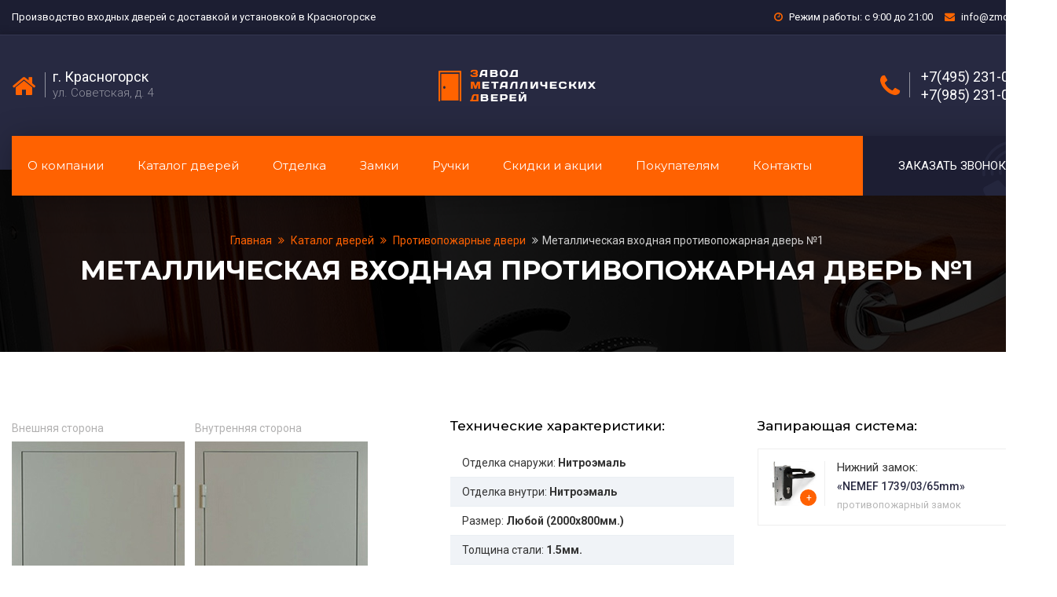

--- FILE ---
content_type: text/html; charset=UTF-8
request_url: https://krasnogorsk.zmddoors.ru/catalog/protivopozharnye-dveri/protivopozharnaya-1/
body_size: 16417
content:
<!DOCTYPE html>
<html>
	<head>
        <meta charset="utf-8">
        <meta http-equiv="X-UA-Compatible" content="IE=edge">
        <meta name="viewport" content="width=device-width, initial-scale=1.0, maximum-scale=1.0, user-scalable=0">
        <title>Противопожарная дверь №1 в Красногорске от «ЗМД»</title>
        <script src="/bitrix/templates/doors/assets/js/vendor/jquery-1.12.0.min.js"></script>
		<meta http-equiv="Content-Type" content="text/html; charset=UTF-8" />
<meta name="robots" content="index, follow" />
<meta name="description" content="Купить противопожарная дверь №1 ДМП с пределом огнестойкости от 30 до 90 минут по цене 8450руб с бесплатной доставкой и установкой в Красногорске от «ЗМД» от Возможно изготовление любого размера, конструкции и комплектации." />
<link href="/bitrix/js/ui/fonts/opensans/ui.font.opensans.css?16567729242555" type="text/css"  rel="stylesheet" />
<link href="/bitrix/js/main/popup/dist/main.popup.bundle.min.css?165677291423804" type="text/css"  rel="stylesheet" />
<link href="/bitrix/cache/css/s1/doors/page_4d4eb86b00322c4304f52a1ca6a8092d/page_4d4eb86b00322c4304f52a1ca6a8092d_v1.css?176118221639093" type="text/css"  rel="stylesheet" />
<link href="/bitrix/cache/css/s1/doors/template_9abee6f34ecc42b5a8c6fffff6e404e4/template_9abee6f34ecc42b5a8c6fffff6e404e4_v1.css?17611821637165" type="text/css"  data-template-style="true" rel="stylesheet" />
<script type="text/javascript">if(!window.BX)window.BX={};if(!window.BX.message)window.BX.message=function(mess){if(typeof mess==='object'){for(let i in mess) {BX.message[i]=mess[i];} return true;}};</script>
<script type="text/javascript">(window.BX||top.BX).message({'JS_CORE_LOADING':'Загрузка...','JS_CORE_NO_DATA':'- Нет данных -','JS_CORE_WINDOW_CLOSE':'Закрыть','JS_CORE_WINDOW_EXPAND':'Развернуть','JS_CORE_WINDOW_NARROW':'Свернуть в окно','JS_CORE_WINDOW_SAVE':'Сохранить','JS_CORE_WINDOW_CANCEL':'Отменить','JS_CORE_WINDOW_CONTINUE':'Продолжить','JS_CORE_H':'ч','JS_CORE_M':'м','JS_CORE_S':'с','JSADM_AI_HIDE_EXTRA':'Скрыть лишние','JSADM_AI_ALL_NOTIF':'Показать все','JSADM_AUTH_REQ':'Требуется авторизация!','JS_CORE_WINDOW_AUTH':'Войти','JS_CORE_IMAGE_FULL':'Полный размер'});</script>

<script type="text/javascript" src="/bitrix/js/main/core/core.min.js?1656772913216224"></script>

<script>BX.setJSList(['/bitrix/js/main/core/core_ajax.js','/bitrix/js/main/core/core_promise.js','/bitrix/js/main/polyfill/promise/js/promise.js','/bitrix/js/main/loadext/loadext.js','/bitrix/js/main/loadext/extension.js','/bitrix/js/main/polyfill/promise/js/promise.js','/bitrix/js/main/polyfill/find/js/find.js','/bitrix/js/main/polyfill/includes/js/includes.js','/bitrix/js/main/polyfill/matches/js/matches.js','/bitrix/js/ui/polyfill/closest/js/closest.js','/bitrix/js/main/polyfill/fill/main.polyfill.fill.js','/bitrix/js/main/polyfill/find/js/find.js','/bitrix/js/main/polyfill/matches/js/matches.js','/bitrix/js/main/polyfill/core/dist/polyfill.bundle.js','/bitrix/js/main/core/core.js','/bitrix/js/main/polyfill/intersectionobserver/js/intersectionobserver.js','/bitrix/js/main/lazyload/dist/lazyload.bundle.js','/bitrix/js/main/polyfill/core/dist/polyfill.bundle.js','/bitrix/js/main/parambag/dist/parambag.bundle.js']);
BX.setCSSList(['/bitrix/js/main/lazyload/dist/lazyload.bundle.css','/bitrix/js/main/parambag/dist/parambag.bundle.css']);</script>
<script type="text/javascript">(window.BX||top.BX).message({'LANGUAGE_ID':'ru','FORMAT_DATE':'DD.MM.YYYY','FORMAT_DATETIME':'DD.MM.YYYY HH:MI:SS','COOKIE_PREFIX':'BITRIX_SM','SERVER_TZ_OFFSET':'10800','UTF_MODE':'Y','SITE_ID':'s1','SITE_DIR':'/','USER_ID':'','SERVER_TIME':'1766544600','USER_TZ_OFFSET':'0','USER_TZ_AUTO':'Y','bitrix_sessid':'d949f15c5931faddb56e4c08cc9ede9a'});</script>


<script type="text/javascript"  src="/bitrix/cache/js/s1/doors/kernel_main/kernel_main_v1.js?1761182163163376"></script>
<script type="text/javascript"  src="/bitrix/cache/js/s1/doors/kernel_main_polyfill_customevent/kernel_main_polyfill_customevent_v1.js?17611821631051"></script>
<script type="text/javascript" src="/bitrix/js/ui/dexie/dist/dexie.bitrix.bundle.min.js?165677292260992"></script>
<script type="text/javascript" src="/bitrix/js/main/core/core_ls.min.js?16567729137365"></script>
<script type="text/javascript" src="/bitrix/js/main/core/core_frame_cache.min.js?165677291311264"></script>
<script type="text/javascript" src="/bitrix/js/main/popup/dist/main.popup.bundle.min.js?165677291463284"></script>
<script type="text/javascript">BX.setJSList(['/bitrix/js/main/core/core_fx.js','/bitrix/js/main/session.js','/bitrix/js/main/pageobject/pageobject.js','/bitrix/js/main/core/core_window.js','/bitrix/js/main/date/main.date.js','/bitrix/js/main/core/core_date.js','/bitrix/js/main/utils.js','/bitrix/js/main/polyfill/customevent/main.polyfill.customevent.js','/bitrix/templates/doors/components/bitrix/catalog/catalog_doors/bitrix/catalog.element/.default/script.js']);</script>
<script type="text/javascript">BX.setCSSList(['/bitrix/templates/doors/components/bitrix/catalog/catalog_doors/style.css','/bitrix/templates/doors/components/bitrix/catalog/catalog_doors/bitrix/catalog.element/.default/style.css','/bitrix/templates/doors/components/bitrix/catalog/catalog_doors/bitrix/catalog.element/.default/themes/blue/style.css','/bitrix/templates/doors/components/bitrix/catalog.section.list/top_menu_catalog/style.css','/bitrix/templates/doors/components/bitrix/breadcrumb/breadcrumb/style.css']);</script>


<script type="text/javascript"  src="/bitrix/cache/js/s1/doors/page_97d94dd885570802de7f3b3f3f6890fd/page_97d94dd885570802de7f3b3f3f6890fd_v1.js?176118221672398"></script>
<script type="text/javascript">var _ba = _ba || []; _ba.push(["aid", "6f000a86cb791ae3d2130d823121440e"]); _ba.push(["host", "krasnogorsk.zmddoors.ru"]); (function() {var ba = document.createElement("script"); ba.type = "text/javascript"; ba.async = true;ba.src = (document.location.protocol == "https:" ? "https://" : "http://") + "bitrix.info/ba.js";var s = document.getElementsByTagName("script")[0];s.parentNode.insertBefore(ba, s);})();</script>




        <link rel="stylesheet" href="/bitrix/templates/doors/assets/css/bootstrap.min.css">
        <link rel="stylesheet" href="/bitrix/templates/doors/assets/css/magnific-popup.css">
        <link rel="stylesheet" href="/bitrix/templates/doors/assets/css/owl.carousel.min.css">
        <link rel="stylesheet" href="/bitrix/templates/doors/assets/css/font-awesome.min.css">
        <link rel="stylesheet" href="/bitrix/templates/doors/assets/fonts/flaticon/flaticon.css">
        <link rel="stylesheet" href="/bitrix/templates/doors/assets/css/ionicons.min.css">
        <link rel="stylesheet" href="/bitrix/templates/doors/assets/css/headline.css">
        <link rel="stylesheet" href="/bitrix/templates/doors/assets/css/animate.min.css">
        <link rel="stylesheet" href="/bitrix/templates/doors/assets/css/material-design-iconic-font.min.css">
        <link rel="stylesheet" href="/bitrix/templates/doors/assets/css/meanmenu.css">
        <link rel="stylesheet" href="/bitrix/templates/doors/assets/css/Pe-icon-7-stroke.css">
        <link rel="stylesheet" href="/bitrix/templates/doors/assets/css/bundle.css">
        <link rel="stylesheet" href="/bitrix/templates/doors/assets/css/style.css">
        <link rel="stylesheet" href="/bitrix/templates/doors/assets/css/responsive.css">
        <link href="https://fonts.googleapis.com/css?family=Montserrat:300,400,700|Roboto:300,400,400i,500,700&amp;subset=cyrillic-ext" rel="stylesheet">
        <link rel="stylesheet" href="/bitrix/templates/doors/assets/css/jquery.fancybox.min.css">
        <link rel="icon" href="https://krasnogorsk.zmddoors.ru/favicon.svg" type="image/svg">
        <script src="/bitrix/templates/doors/assets/js/vendor/modernizr-2.8.3.min.js"></script>
        <!-- Yandex.Metrika counter --> <script type="text/javascript" > (function(m,e,t,r,i,k,a){m[i]=m[i]||function(){(m[i].a=m[i].a||[]).push(arguments)}; m[i].l=1*new Date();k=e.createElement(t),a=e.getElementsByTagName(t)[0],k.async=1,k.src=r,a.parentNode.insertBefore(k,a)}) (window, document, "script", "https://mc.yandex.ru/metrika/tag.js", "ym"); ym(71618644, "init", { clickmap:true, trackLinks:true, accurateTrackBounce:true, webvisor:true }); </script> <noscript><div><img src="https://mc.yandex.ru/watch/71618644" style="position:absolute; left:-9999px;" alt="" /></div></noscript> <!-- /Yandex.Metrika counter -->
        <meta name="yandex-verification" content="411622b579a01a24" />

    </head>
    <body>
    <div id="panel">
            </div>
    <header class="">

        <div class="header-top-line">
            <div class="container">
                <div class="row">
                    <div class="col-lg-6 col-md-6 col-sm-8 col-xs-12">
                        <div class="widget text-white">
                            Производство входных дверей с доставкой и установкой в Красногорске                        </div>
                    </div>
                    <div class="col-lg-6 col-md-6 col-sm-4 hidden-xs">
                        <div class="widget text-white text-right cont-info-top-wrap">
                            <div class="cont-info-top hidden-sm">
                                <i class="icon fa fa-clock-o"></i> Режим работы: с 9:00 до 21:00
                            </div>
                            <div class="cont-info-top">
                                <i class="icon fa fa-envelope"></i> <a href="mailto:info@zmddoor.ru">info@zmddoor.ru</a>
                            </div>
                        </div>
                    </div>
                </div>
            </div>
        </div>
        <div class="header-top-area">
            <div class="container">
                <div class="row">
                    <div class="col-lg-12 col-md-12 col-sm-12 header site-branding col-xs-12">

                        <div class="header-bk header-left">
                            <div class="header-text">
                                <div class="header-icon">
                                    <i class="fa fa-home"></i>
                                </div>
                                <div class="header-info">
                                    <span class="phone">г. Красногорск</span>
                                    <span class="gmail">ул. Советская, д. 4</span>
                                </div>
                            </div>
                        </div>
                        <div class="header-bk header-center">
                            <div class="header-logo">
                                <a href="/"><img src="/bitrix/templates/doors/assets/img/logo/1.png" alt="«ЗМД» - завод металлических дверей" title="«ЗМД» - завод металлических дверей" /></a>
                            </div>
                        </div>
                        <div class="header-bk header-right">

                            <div class="header-text">
                                <div class="header-icon">
                                    <i class="fa fa-phone"></i>
                                    <i class="paint-roller"></i>
                                </div>
                                <div class="header-info">

                                                                            <span class="phone phone_two"><a href="tel:+7(495) 231-04-09">+7(495) 231-04-09</a></span>
                                        <span class="phone phone_two"><a href="tel:+7(985) 231-04-09">+7(985) 231-04-09</a></span>
                                                                    </div>
                            </div>
                        </div>
                    </div>
                </div>
            </div>
        </div>

        <div id="header-sticky" class="main-menu-area">

            <div class="container">
                <div class="row">
                    <div class="col-lg-12 col-md-12 col-xs-12">
                        <nav class="navbar navbar-default navbar-mobile">
                            <div class="container-fluid">
                                <!-- Brand and toggle get grouped for better mobile display -->
                                <div class="navbar-header">
                                    <button type="button" class="navbar-toggle collapsed" data-toggle="collapse" data-target="#bs-example-navbar-collapse-1" aria-expanded="false">
                                        <span class="sr-only">Показать меню</span>
                                        <span class="icon-bar"></span>
                                        <span class="icon-bar"></span>
                                        <span class="icon-bar"></span>
                                    </button>
                                    <div class="navbar-brand" href="#">
                                        <div class="header-text">
                                            <div class="header-icon">
                                                <a href="tel:+7(495) 231-04-09"><i class="fa fa-phone"></i></a>
                                                <i class="paint-roller"></i>
                                            </div>
                                            <div class="header-info">
                                                <span class="phone"><a href="tel:+7(495) 231-04-09">+7(495) 231-04-09</a></span>
                                                <span class="gmail">info@zmddoor.ru</span>
                                            </div>
                                        </div>

                                    </div>
                                </div>

                                <div class="collapse navbar-collapse" id="bs-example-navbar-collapse-1">
                                    <ul class="nav navbar-nav">
                                        <li class=""><a href="/">Главная</a></li>
                                        <li><a href="/o-kompanii/">О компании</a></li>
                                        <li class="dropdown">
                                            <a href="#" class="dropdown-toggle" data-toggle="dropdown" role="button" aria-haspopup="true" aria-expanded="false">Каталог дверей <span class="caret"></span></a>
                                            <ul class="dropdown-menu cat-menu-top-mob">

                                            </ul>
                                        </li>
                                        <li><a href="/katalog-otdelki/">Отделка</a></li>
                                        <li><a href="/katalog-zamkov/">Замки</a></li>
                                        <li><a href="/katalog-ruchek/">Ручки</a></li>
                                        <li class="dropdown">
                                            <a href="#" class="dropdown-toggle" data-toggle="dropdown" role="button" aria-haspopup="true" aria-expanded="false">Покупателям <span class="caret"></span></a>
                                            <ul class="dropdown-menu">
                                                <li class="top_cat_m_item"><a href="/tseny/"><i class="fa fa-angle-right"></i> Цены</a></li>
                                                <li class="top_cat_m_item"><a href="/kak-zakazat/"><i class="fa fa-angle-right"></i> Как заказать</a></li>
                                                <li class="top_cat_m_item"><a href="/oplata/"><i class="fa fa-angle-right"></i> Способы оплаты</a></li>
                                                <li class="top_cat_m_item"><a href="/garantiya/"><i class="fa fa-angle-right"></i> Гарантия</a></li>
                                                <li class="top_cat_m_item"><a href="/dostavka-i-ustanovka/"><i class="fa fa-angle-right"></i> Доставка и установка</a></li>
                                                <li class="top_cat_m_item"><a href="/nashi-raboty/"><i class="fa fa-angle-right"></i> Фото наших работ</a></li>
                                            </ul>
                                        </li>
                                        <li><a href="/sale/">Скидки и акции</a></li>
                                        <li><a href="/kontakty/">Контакты</a></li>

                                    </ul>
                                </div><!-- /.navbar-collapse -->
                            </div><!-- /.container-fluid -->
                        </nav>
                        <div class="top-menu-wrap">
                            <div class="main-menu">
                                <nav class="osn-top-menu">
                                    <ul>
                                        <li><a href="/o-kompanii/">О компании</a></li>
                                        <li><a href="">Каталог дверей</a>
                                            <ul class="sub-menu cat-doors-top cat-menu-top">
                                                <div class="bx_catalog_text"><ul class="bx_catalog_text_ul">
            <li class="top_cat_m_item" id="bx_1847241719_19">
                    <a class="top_cat_m_item_link" href="/catalog/viniliskozha/"><i class="fa fa-angle-right"></i> Винилискожа</a>
                                </li>            <li class="top_cat_m_item" id="bx_1847241719_111">
                    <a class="top_cat_m_item_link" href="/catalog/dveri-ekonom/"><i class="fa fa-angle-right"></i> Эконом класса</a>
                                </li>            <li class="top_cat_m_item" id="bx_1847241719_21">
                    <a class="top_cat_m_item_link" href="/catalog/laminat/"><i class="fa fa-angle-right"></i> Ламинат</a>
                                </li>            <li class="top_cat_m_item" id="bx_1847241719_22">
                    <a class="top_cat_m_item_link" href="/catalog/poroshkovoe-napylenie/"><i class="fa fa-angle-right"></i> Порошковое напыление</a>
                                </li>            <li class="top_cat_m_item" id="bx_1847241719_20">
                    <a class="top_cat_m_item_link" href="/catalog/mdf-pvf/"><i class="fa fa-angle-right"></i> МДФ ПВХ</a>
                                </li>            <li class="top_cat_m_item" id="bx_1847241719_23">
                    <a class="top_cat_m_item_link" href="/catalog/massiv-duba/"><i class="fa fa-angle-right"></i> Массив дуба</a>
                                </li>            <li class="top_cat_m_item" id="bx_1847241719_26">
                    <a class="top_cat_m_item_link" href="/catalog/dveri-s-kovkoy/"><i class="fa fa-angle-right"></i> С ковкой</a>
                                </li>            <li class="top_cat_m_item" id="bx_1847241719_25">
                    <a class="top_cat_m_item_link" href="/catalog/dveri-s-zerkalom/"><i class="fa fa-angle-right"></i> С зеркалом</a>
                                </li>            <li class="top_cat_m_item" id="bx_1847241719_30">
                    <a class="top_cat_m_item_link" href="/catalog/dveri-s-termorazryvom/"><i class="fa fa-angle-right"></i> С терморазрывом</a>
                                </li>            <li class="top_cat_m_item" id="bx_1847241719_91">
                    <a class="top_cat_m_item_link" href="/catalog/dveri-v-dom/"><i class="fa fa-angle-right"></i> В дом</a>
                                </li>            <li class="top_cat_m_item" id="bx_1847241719_89">
                    <a class="top_cat_m_item_link" href="/catalog/dveri-v-kvartiru/"><i class="fa fa-angle-right"></i> В квартиру</a>
                                </li>            <li class="top_cat_m_item" id="bx_1847241719_55">
                    <a class="top_cat_m_item_link" href="/catalog/dveri-dlya-dachi/"><i class="fa fa-angle-right"></i> Для дачи</a>
                                </li>            <li class="top_cat_m_item" id="bx_1847241719_92">
                    <a class="top_cat_m_item_link" href="/catalog/elitnye-dveri/"><i class="fa fa-angle-right"></i> Элитные </a>
                                </li>            <li class="top_cat_m_item" id="bx_1847241719_90">
                    <a class="top_cat_m_item_link" href="/catalog/dveri-v-kottedzh/"><i class="fa fa-angle-right"></i> В коттедж</a>
                                </li>            <li class="top_cat_m_item" id="bx_1847241719_97">
                    <a class="top_cat_m_item_link" href="/catalog/ofisnye-dveri/"><i class="fa fa-angle-right"></i> Офисные</a>
                                </li>            <li class="top_cat_m_item" id="bx_1847241719_67">
                    <a class="top_cat_m_item_link" href="/catalog/arochnye-dveri/"><i class="fa fa-angle-right"></i> Арочные</a>
                                </li>            <li class="top_cat_m_item" id="bx_1847241719_101">
                    <a class="top_cat_m_item_link" href="/catalog/bolshie-dveri/"><i class="fa fa-angle-right"></i> Большие</a>
                                </li>            <li class="top_cat_m_item" id="bx_1847241719_99">
                    <a class="top_cat_m_item_link" href="/catalog/bronirovannye-dveri/"><i class="fa fa-angle-right"></i> Бронированные</a>
                                </li>            <li class="top_cat_m_item" id="bx_1847241719_105">
                    <a class="top_cat_m_item_link" href="/catalog/vzlomostoykie-dveri/"><i class="fa fa-angle-right"></i> Взломостойкие</a>
                                </li>            <li class="top_cat_m_item" id="bx_1847241719_110">
                    <a class="top_cat_m_item_link" href="/catalog/vnutrennie-dveri/"><i class="fa fa-angle-right"></i> Внутренние</a>
                                </li>            <li class="top_cat_m_item" id="bx_1847241719_104">
                    <a class="top_cat_m_item_link" href="/catalog/vysokie-dveri/"><i class="fa fa-angle-right"></i> Высокие</a>
                                </li>            <li class="top_cat_m_item" id="bx_1847241719_58">
                    <a class="top_cat_m_item_link" href="/catalog/dveri-v-kassu/"><i class="fa fa-angle-right"></i> В кассу</a>
                                </li>            <li class="top_cat_m_item" id="bx_1847241719_61">
                    <a class="top_cat_m_item_link" href="/catalog/dveri-v-kotelnuyu/"><i class="fa fa-angle-right"></i> В котельную</a>
                                </li>            <li class="top_cat_m_item" id="bx_1847241719_59">
                    <a class="top_cat_m_item_link" href="/catalog/dveri-kkho-kkhn/"><i class="fa fa-angle-right"></i> КХО, КХН</a>
                                </li>            <li class="top_cat_m_item" id="bx_1847241719_85">
                    <a class="top_cat_m_item_link" href="/catalog/mdf-vinorit/"><i class="fa fa-angle-right"></i> Винорит</a>
                                </li>            <li class="top_cat_m_item" id="bx_1847241719_86">
                    <a class="top_cat_m_item_link" href="/catalog/mdf-filenchatyy/"><i class="fa fa-angle-right"></i> Филенчатые</a>
                                </li>            <li class="top_cat_m_item" id="bx_1847241719_70">
                    <a class="top_cat_m_item_link" href="/catalog/mdf-shpon/"><i class="fa fa-angle-right"></i> МДФ шпон</a>
                                </li>            <li class="top_cat_m_item" id="bx_1847241719_66">
                    <a class="top_cat_m_item_link" href="/catalog/dveri-metallobaget/"><i class="fa fa-angle-right"></i> Металлобагет</a>
                                </li>            <li class="top_cat_m_item" id="bx_1847241719_80">
                    <a class="top_cat_m_item_link" href="/catalog/dveri-s-vitrazhom/"><i class="fa fa-angle-right"></i> С витражом</a>
                                </li>            <li class="top_cat_m_item" id="bx_1847241719_78">
                    <a class="top_cat_m_item_link" href="/catalog/okras-nitroemalyu/"><i class="fa fa-angle-right"></i> С нитроэмалью</a>
                                </li>            <li class="top_cat_m_item" id="bx_1847241719_81">
                    <a class="top_cat_m_item_link" href="/catalog/dveri-s-fotopechatyu/"><i class="fa fa-angle-right"></i> С фотопечатью</a>
                                </li>            <li class="top_cat_m_item" id="bx_1847241719_107">
                    <a class="top_cat_m_item_link" href="/catalog/dveri-s-framugoy/"><i class="fa fa-angle-right"></i> С фрамугой</a>
                                </li>            <li class="top_cat_m_item" id="bx_1847241719_79">
                    <a class="top_cat_m_item_link" href="/catalog/dveri-so-steklom/"><i class="fa fa-angle-right"></i> Со стеклом</a>
                                </li>            <li class="top_cat_m_item" id="bx_1847241719_35">
                    <a class="top_cat_m_item_link" href="/catalog/dveri-tryekhkonturnye/"><i class="fa fa-angle-right"></i> Трёхконтурные</a>
                                </li>            <li class="top_cat_m_item" id="bx_1847241719_39">
                    <a class="top_cat_m_item_link" href="/catalog/dvukhstvorchatye/"><i class="fa fa-angle-right"></i> Двухстворчатые</a>
                                </li>            <li class="top_cat_m_item" id="bx_1847241719_98">
                    <a class="top_cat_m_item_link" href="/catalog/dizaynerskie-dveri/"><i class="fa fa-angle-right"></i> Дизайнерские</a>
                                </li>            <li class="top_cat_m_item" id="bx_1847241719_60">
                    <a class="top_cat_m_item_link" href="/catalog/dlya-transformatornykh/"><i class="fa fa-angle-right"></i> Для трансформаторных</a>
                                </li>            <li class="top_cat_m_item" id="bx_1847241719_106">
                    <a class="top_cat_m_item_link" href="/catalog/zvukoizolyatsionnye-dveri/"><i class="fa fa-angle-right"></i> Звукоизоляционные</a>
                                </li>            <li class="top_cat_m_item" id="bx_1847241719_103">
                    <a class="top_cat_m_item_link" href="/catalog/krasivye-dveri/"><i class="fa fa-angle-right"></i> Красивые</a>
                                </li>            <li class="top_cat_m_item" id="bx_1847241719_51">
                    <a class="top_cat_m_item_link" href="/catalog/paradnye-dveri/"><i class="fa fa-angle-right"></i> Парадные</a>
                                </li>            <li class="top_cat_m_item" id="bx_1847241719_100">
                    <a class="top_cat_m_item_link" href="/catalog/ulichnye-dveri/"><i class="fa fa-angle-right"></i> Уличные</a>
                                </li>            <li class="top_cat_m_item" id="bx_1847241719_102">
                    <a class="top_cat_m_item_link" href="/catalog/uteplennye-dveri/"><i class="fa fa-angle-right"></i> Утепленные</a>
                                </li>            <li class="top_cat_m_item" id="bx_1847241719_29">
                    <a class="top_cat_m_item_link" href="/catalog/protivopozharnye-dveri/"><i class="fa fa-angle-right"></i> Противопожарные</a>
                                </li>            <li class="top_cat_m_item" id="bx_1847241719_24">
                    <a class="top_cat_m_item_link" href="/catalog/tamburnye-dveri/"><i class="fa fa-angle-right"></i> Тамбурные</a>
                                </li>            <li class="top_cat_m_item" id="bx_1847241719_28">
                    <a class="top_cat_m_item_link" href="/catalog/tekhnicheskie-dveri/"><i class="fa fa-angle-right"></i> Технические</a>
                                </li></ul>
<div style="clear: both;"></div></div>
                                            </ul>
                                        </li>
                                        <li><a href="/katalog-otdelki/">Отделка</a></li>
                                        <li><a href="/katalog-zamkov/">Замки</a></li>
                                        <li><a href="/katalog-ruchek/">Ручки</a></li>
                                        <li><a href="/sale/">Скидки и акции</a></li>
                                        <li class="sub-sm"><a href="#">Покупателям</a>
                                            <ul class="sub-menu">
                                                <li><a href="/tseny/">Цены</a></li>
                                                <li><a href="/kak-zakazat/">Как заказать</a></li>
                                                <li><a href="/oplata/">Способы оплаты</a></li>
                                                <li><a href="/garantiya/">Гарантия</a></li>
                                                <li><a href="/dostavka-i-ustanovka/">Доставка и установка</a></li>
                                                <li><a href="/nashi-raboty/">Фото наших работ</a></li>
                                            </ul>
                                        </li>
                                        <li><a href="/kontakty/">Контакты</a></li>
                                    </ul>
                                </nav>
                            </div>
                            <div class="make-appointment">
                                <i class="flaticon-technology-1"></i>
                                <a href="#pozvonim">Заказать звонок</a>
                            </div>

                            <div class="col-xs-12 visible-xs"><div class="mobile-menu"></div></div>
                        </div>
                    </div>
                </div>
            </div>
        </div>
    </header>




                    <div class="breadcrumb-banner-area ptb-80 bg-opacity" style="background-image:url(/bitrix/templates/doors/assets/img/bg1.jpg)">
                <div class="container">
                    <div class="row">
                        <div class="col-md-12">
                            <div class="breadcrumb-text text-center">
                                <div class="bread-crumb"><a id="bx_breadcrumb_0" href="/" title="Главная">
					        Главная
				        </a><a id="bx_breadcrumb_1" href="/catalog/" title="Каталог дверей">
					        Каталог дверей
				        </a><a id="bx_breadcrumb_2" href="/catalog/protivopozharnye-dveri/" title="Противопожарные двери">
					        Противопожарные двери
				        </a><a class="current">Металлическая входная  противопожарная дверь №1</a></div>                                <h1>Металлическая входная  противопожарная дверь №1</h1>
                            </div>
                        </div>
                    </div>
                </div>
            </div>

        


	<!-- DETAIL WRAPPER -->



<section class="detail-shop-wrap pt-60 pb-90">
    <div class="container">

        <div class="det-prod-wrap" id="bx_117848907_523">

            <div class="det-prod-top ">
                <div class="row">
                    <div class="col-md-5 col-sm-12 col-xs-12 det-prod-img-wrap-cl">
                       <div class="det-prod-img-wrap" id="det-prod-img-wrap">
                            <div class="detail-product-img-wrap">
                                <div class="detail-product-img detail-product-img-left">
                                    <div class="detail-product-img-txt-bk">Внешняя сторона</div>
                                    <div class="detail-product-img-wp">
                                        <a href="/upload/resizer2/s1/8/e00/e0065da57417470e3c5e6d91f47ec80b.jpg" class="door-detail-img" data-fancybox="door-detail">
                                            <img src="/upload/resizer2/s1/1/e00/e0065da57417470e3c5e6d91f47ec80b.jpg" alt="Фото «Противопожарная дверь №1» в Обнинску">

                                        </a>
                                    </div>
                                </div>
                                                                    <div class="detail-product-img detail-product-img-right">
                                        <div class="detail-product-img-txt-bk">Внутренняя сторона</div>
                                        <div class="detail-product-img-wp">
                                            <a href="/upload/resizer2/s1/8/405/4059fce4a7171a00cee080bfaf3000c9.jpg" class="door-detail-img" data-fancybox="door-detail">
                                                <img src="/upload/resizer2/s1/1/405/4059fce4a7171a00cee080bfaf3000c9.jpg" alt="Фото «Противопожарная дверь №1» в Обнинску">
                                            </a>
                                        </div>
                                    </div>
                                                            </div>
                            <div class="detail-price-wrap">
                                <div class="detail-price">
                                    <span>
                                        <i>
                                                                                    от 8 450 руб.
                                                                                    </i>
                                    </span>
                                                                            <div class="detail-price-txt">Цена при размере 2000x800 мм.</div>
                                                                    </div>
                            </div>
                           <div class="detail-btn-wrap">
                                <a href="javascript://" class="btn btn-br" data-src="#forma-d" data-fancybox><span class="flaticon-tool"></span> Вызвать мастера на замер</a>
                           </div>

                       </div>

                    </div>



                    <div class="col-md-7 col-sm-12 col-xs-12 detail-product-pr-col">

                        <!------Замки и характеристики------->
                        <div class="row">
                            <div class="col-lg-6 col-md-12 teh-har-sm-cl">
                                <h4>Технические характеристики:</h4>
                                <div class="teh-har-sm-info-wrap">
                                    <div class="teh-har-sm-info">
                                        <div class="row-txt"><span>Отделка снаружи:</span> <strong>Нитроэмаль </strong></div>
                                        <div class="row-txt"><span>Отделка внутри:</span> <strong>Нитроэмаль </strong></div>
                                        <div class="row-txt"><span>Размер:</span> <strong>Любой (2000x800мм.)</strong></div>
                                                                                    <div class="row-txt"><span>Толщина стали:</span> <strong>1.5мм.</strong></div>
                                            <div class="row-txt"><span>Предел огнестойкости:</span> <strong>EI-30 (30 минут)</strong></div>
                                                                            </div>
                                    <a class="link-txt sm-d-link sm-link" href="#table-har">Смотреть все характеристики</a>
                                </div>
                            </div>

                            <div class="col-lg-6 col-md-12 zamki-sm-cl">
                                <h4>Запирающая система:</h4>
                                                                                                <div class="zamki-detail-pr-wrap zamki-detail-pr-wrap-bottom">
                                    <div class="lock-block-img">
                                        <a href="/upload/iblock/6ec/6ec015b38ce686c905d84ed28e38cf9a.jpg" data-fancybox="lock-g">
                                            <img src="/upload/iblock/6ec/6ec015b38ce686c905d84ed28e38cf9a.jpg" alt="">
                                            <div class="icon-box">+</div>
                                        </a>
                                    </div>
                                    <div class="lock-block-text">
                                        <h4>Нижний замок:</h4>
                                        <h5>«NEMEF 1739/03/65mm»</h5>
                                        <div class="text">противопожарный замок</div>
                                    </div>
                                </div>
                                                            </div>
                        </div>


                        <div class="row">
                            <div class="col-md-4 col-sm-4 det-pr-service-wrap">
                                <div class="our-services-wrapper det-pr-service text-center">
                                    <div class="our-services-icon">
                                        <i class="flaticon-shape-1"></i>
                                    </div>
                                    <div class="our-services-text">
                                        <h3>Любой <br>размер двери</h3>
                                    </div>
                                </div>
                            </div>
                            <div class="col-md-4 col-sm-4 det-pr-service-wrap">
                                <div class="our-services-wrapper det-pr-service text-center">
                                    <div class="our-services-icon">
                                        <i class="flaticon-door-1"></i>
                                    </div>
                                    <div class="our-services-text">
                                        <h3>1-2 дня <br> изготовление</h3>
                                    </div>
                                </div>
                            </div>
                            <div class="col-md-4 col-sm-4 det-pr-service-wrap">
                                <div class="our-services-wrapper det-pr-service text-center">
                                    <div class="our-services-icon">
                                        <i class="flaticon-delivery-truck-1" style="font-size:30px"></i>
                                    </div>
                                    <div class="our-services-text">
                                        <h3>Доставка бесплатно</h3>
                                    </div>
                                </div>
                            </div>
                            <div class="col-md-12">
                                <div class="line"></div>
                            </div>

                        </div>

                        <!------Отделка------->

                        <div class="row">
                            <div class="col-md-6 det-pr-otdelka-wrap otdelka-det-l-wr">
                                <h4>Цвета внешней отделки:</h4>
                                <div class="otdelka-det-s otdelka-det-l">
                                    <div class="otdelka-detail-pr owl-theme owl-carousel">
                                                                                    <div class="otdelka-detail-pr-link-img">
                                                <a href="/upload/iblock/1f7/1f7132ff0f2f20ec16bffb9fa6abecc1.png" data-fancybox="otdelka-nr-det-prew">
                                                    <img src="/upload/iblock/1f7/1f7132ff0f2f20ec16bffb9fa6abecc1.png" alt="1">
                                                </a>
                                            </div>
                                                                                    <div class="otdelka-detail-pr-link-img">
                                                <a href="/upload/iblock/7da/7da4427a01e2e8680d96a1f342c42ff2.png" data-fancybox="otdelka-nr-det-prew">
                                                    <img src="/upload/iblock/7da/7da4427a01e2e8680d96a1f342c42ff2.png" alt="2">
                                                </a>
                                            </div>
                                                                                    <div class="otdelka-detail-pr-link-img">
                                                <a href="/upload/iblock/71c/71c515055a8fa2fb63f9b41bb449352e.png" data-fancybox="otdelka-nr-det-prew">
                                                    <img src="/upload/iblock/71c/71c515055a8fa2fb63f9b41bb449352e.png" alt="3">
                                                </a>
                                            </div>
                                                                                    <div class="otdelka-detail-pr-link-img">
                                                <a href="/upload/iblock/341/34183af08a9b6db09c878cb5aef269b6.png" data-fancybox="otdelka-nr-det-prew">
                                                    <img src="/upload/iblock/341/34183af08a9b6db09c878cb5aef269b6.png" alt="4">
                                                </a>
                                            </div>
                                                                                    <div class="otdelka-detail-pr-link-img">
                                                <a href="/upload/iblock/439/439f83a1a5a3caa138e51bb78337ea53.png" data-fancybox="otdelka-nr-det-prew">
                                                    <img src="/upload/iblock/439/439f83a1a5a3caa138e51bb78337ea53.png" alt="5">
                                                </a>
                                            </div>
                                                                                    <div class="otdelka-detail-pr-link-img">
                                                <a href="/upload/iblock/2b2/2b27a5db396d2ee33282f2bc4c40fbbe.png" data-fancybox="otdelka-nr-det-prew">
                                                    <img src="/upload/iblock/2b2/2b27a5db396d2ee33282f2bc4c40fbbe.png" alt="6">
                                                </a>
                                            </div>
                                                                                    <div class="otdelka-detail-pr-link-img">
                                                <a href="/upload/iblock/507/50762bdf77d298a9606677b3d575366b.png" data-fancybox="otdelka-nr-det-prew">
                                                    <img src="/upload/iblock/507/50762bdf77d298a9606677b3d575366b.png" alt="7">
                                                </a>
                                            </div>
                                                                                    <div class="otdelka-detail-pr-link-img">
                                                <a href="/upload/iblock/fe5/fe5558827b6ac03e514ff7be696b47bb.png" data-fancybox="otdelka-nr-det-prew">
                                                    <img src="/upload/iblock/fe5/fe5558827b6ac03e514ff7be696b47bb.png" alt="8">
                                                </a>
                                            </div>
                                                                                    <div class="otdelka-detail-pr-link-img">
                                                <a href="/upload/iblock/ce4/ce40a380c9342f3e47f67819de7599f5.png" data-fancybox="otdelka-nr-det-prew">
                                                    <img src="/upload/iblock/ce4/ce40a380c9342f3e47f67819de7599f5.png" alt="9">
                                                </a>
                                            </div>
                                                                                    <div class="otdelka-detail-pr-link-img">
                                                <a href="/upload/iblock/72b/72b589faf02ba09484e6aac523d38b77.png" data-fancybox="otdelka-nr-det-prew">
                                                    <img src="/upload/iblock/72b/72b589faf02ba09484e6aac523d38b77.png" alt="10">
                                                </a>
                                            </div>
                                                                            </div>
                                    <div class="clearfix"></div>
                                    <a class="link-txt sm-d-link link-ct" data-fancybox data-type="ajax" data-src="/katalog-otdelki/nitroemal/" data-filter=".bx_catalog_otd" href="">Смотреть все цвета отделки</a>
                                </div>
                            </div>
                            <div class="col-md-6 det-pr-otdelka-wrap otdelka-det-r-wr">
                                <h4>Цвета внутренней отделки:</h4>
                                <div class="otdelka-det-s otdelka-det-r">
                                    <div class="otdelka-detail-pr owl-theme owl-carousel">
                                                                                    <div class="otdelka-detail-pr-link-img">
                                                <a href="/upload/iblock/1f7/1f7132ff0f2f20ec16bffb9fa6abecc1.png" data-fancybox="otdelka-vn-det-prew">
                                                    <img src="/upload/iblock/1f7/1f7132ff0f2f20ec16bffb9fa6abecc1.png" alt="1">
                                                </a>
                                            </div>
                                                                                    <div class="otdelka-detail-pr-link-img">
                                                <a href="/upload/iblock/7da/7da4427a01e2e8680d96a1f342c42ff2.png" data-fancybox="otdelka-vn-det-prew">
                                                    <img src="/upload/iblock/7da/7da4427a01e2e8680d96a1f342c42ff2.png" alt="2">
                                                </a>
                                            </div>
                                                                                    <div class="otdelka-detail-pr-link-img">
                                                <a href="/upload/iblock/71c/71c515055a8fa2fb63f9b41bb449352e.png" data-fancybox="otdelka-vn-det-prew">
                                                    <img src="/upload/iblock/71c/71c515055a8fa2fb63f9b41bb449352e.png" alt="3">
                                                </a>
                                            </div>
                                                                                    <div class="otdelka-detail-pr-link-img">
                                                <a href="/upload/iblock/341/34183af08a9b6db09c878cb5aef269b6.png" data-fancybox="otdelka-vn-det-prew">
                                                    <img src="/upload/iblock/341/34183af08a9b6db09c878cb5aef269b6.png" alt="4">
                                                </a>
                                            </div>
                                                                                    <div class="otdelka-detail-pr-link-img">
                                                <a href="/upload/iblock/439/439f83a1a5a3caa138e51bb78337ea53.png" data-fancybox="otdelka-vn-det-prew">
                                                    <img src="/upload/iblock/439/439f83a1a5a3caa138e51bb78337ea53.png" alt="5">
                                                </a>
                                            </div>
                                                                                    <div class="otdelka-detail-pr-link-img">
                                                <a href="/upload/iblock/2b2/2b27a5db396d2ee33282f2bc4c40fbbe.png" data-fancybox="otdelka-vn-det-prew">
                                                    <img src="/upload/iblock/2b2/2b27a5db396d2ee33282f2bc4c40fbbe.png" alt="6">
                                                </a>
                                            </div>
                                                                                    <div class="otdelka-detail-pr-link-img">
                                                <a href="/upload/iblock/507/50762bdf77d298a9606677b3d575366b.png" data-fancybox="otdelka-vn-det-prew">
                                                    <img src="/upload/iblock/507/50762bdf77d298a9606677b3d575366b.png" alt="7">
                                                </a>
                                            </div>
                                                                                    <div class="otdelka-detail-pr-link-img">
                                                <a href="/upload/iblock/fe5/fe5558827b6ac03e514ff7be696b47bb.png" data-fancybox="otdelka-vn-det-prew">
                                                    <img src="/upload/iblock/fe5/fe5558827b6ac03e514ff7be696b47bb.png" alt="8">
                                                </a>
                                            </div>
                                                                                    <div class="otdelka-detail-pr-link-img">
                                                <a href="/upload/iblock/ce4/ce40a380c9342f3e47f67819de7599f5.png" data-fancybox="otdelka-vn-det-prew">
                                                    <img src="/upload/iblock/ce4/ce40a380c9342f3e47f67819de7599f5.png" alt="9">
                                                </a>
                                            </div>
                                                                                    <div class="otdelka-detail-pr-link-img">
                                                <a href="/upload/iblock/72b/72b589faf02ba09484e6aac523d38b77.png" data-fancybox="otdelka-vn-det-prew">
                                                    <img src="/upload/iblock/72b/72b589faf02ba09484e6aac523d38b77.png" alt="10">
                                                </a>
                                            </div>
                                                                                    <div class="otdelka-detail-pr-link-img">
                                                <a href="/upload/iblock/785/785be676e7f13785e82f12679d050037.jpg" data-fancybox="otdelka-vn-det-prew">
                                                    <img src="/upload/iblock/785/785be676e7f13785e82f12679d050037.jpg" alt="Таблица RAL">
                                                </a>
                                            </div>
                                                                            </div>
                                    <div class="clearfix"></div>
                                    <a class="link-txt sm-d-link link-ct" data-fancybox data-type="ajax" data-src="/katalog-otdelki/nitroemal/" data-filter=".bx_catalog_otd" href="">Смотреть все цвета отделки</a>
                                </div>
                            </div>
                            <div class="text-allert-block-col col-md-12 col-sm-12 col-xs-12 pt-20">
                                <div class="text-allert-block-wrap">
                                    <div class="text-allert-block">
                                        <h4>Внимание!</h4>
                                                                                <p>Противопожарные двери могут быть покрашены в любой цвет по <a href="/upload/iblock/785/785be676e7f13785e82f12679d050037.jpg" data-fancybox>таблице RAL</a>.
                                            За дополнительную плату дверь может комплектоваться любыми замками и фурнитурой.</p>
                                                                            </div>
                                    <div class="icon-info"><span class="flaticon-logo"></span></div>
                                </div>
                            </div>
                        </div>


                        <div class="row">
                            <div class="col-md-12">
                                <div class="tabs-cont-wrap">

                                    <ul class="nav nav-tabs">
                                        <li class="active"><a data-toggle="tab" href="#panel1">Технические характеристики</a></li>
                                        <li><a data-toggle="tab" href="#panel2">Дополнительные услуги</a></li>
                                    </ul>

                                    <div class="tab-content">
                                        <div id="panel1" class="tab-pane fade in active">
                                            <div class="table-har-wrap" id="table-har">
                                                <table class="table descr-door">
                                                    <tbody>
                                                    <tr class="table-zg-th">
                                                        <th colspan="2" style="padding-top: 5px;">Отделка двери</th>
                                                    </tr>
                                                    <tr class="table-otd-ng">
                                                        <td>Отделка снаружи</td>
                                                        <td>Нитроэмаль </td>
                                                    </tr>
                                                    <tr class="table-otd-vn">
                                                        <td>Отделка внутри</td>
                                                        <td>Нитроэмаль </td>
                                                    </tr>
                                                    <tr class="table-zg-th"><th colspan="2">Стандартная конструкция</th></tr>
                                                    <tr>
                                                        <td>Размер двери</td>
                                                        <td>Изготавливается любой</td>
                                                    </tr>
                                                    <tr>
                                                        <td>Коробка (каркас двери)</td>
                                                        <td>цельнометаллический гнутый профиль сложного сечения, из холоднокатаного листа, толщина стенок 1,5 мм (толщина коробки 85 мм)</td>
                                                    </tr>
                                                    <tr>
                                                        <td>Полотно</td>
                                                        <td>2 холоднокатаных листа гнутого сечения, толщиной 1,5 мм (толщина полотна 50 мм) (Гост - 19904-90)</td>
                                                    </tr>
                                                    <tr>
                                                        <td>Лист металла</td>
                                                        <td>Холоднокатанная сталь толщиной 1.5 мм.</td>
                                                    </tr>
                                                    <tr>
                                                        <td>Ребра жёсткости</td>
                                                        <td>Профильные трубы 40х25мм</td>
                                                    </tr>
                                                    <tr>
                                                        <td>Контуры уплотнения</td>
                                                        <td>2 контура</td>
                                                    </tr>
                                                                                                        <tr>
                                                        <td>Противопожарное заполнение</td>
                                                        <td>
                                                            <ul class="ttm-list ttm-list-style-icon">
                                                                                                                                    <li>
                                                                        <i class="fa fa-arrow-circle-o-right"></i>
                                                                        <span>базальтовая плита высокой плотности</span>
                                                                    </li>
                                                                                                                                    <li>
                                                                        <i class="fa fa-arrow-circle-o-right"></i>
                                                                        <span>контур уплотнения от проникновения дыма</span>
                                                                    </li>
                                                                                                                                    <li>
                                                                        <i class="fa fa-arrow-circle-o-right"></i>
                                                                        <span>огнестойкая терморасширяющаяся лента</span>
                                                                    </li>
                                                                                                                            </ul>
                                                        </td>
                                                    </tr>
                                                                                                                                                                <tr>
                                                            <td>Предел огнестойкости</td>
                                                            <td>EI-30 (двери способные сохранять целостность и теплоизолирующую способность в течение 30 минут)</td>
                                                        </tr>
                                                                                                                                                                                                                
                                                                                                        <tr>
                                                        <td>Угол открывания двери</td>
                                                        <td>180 градусов</td>
                                                    </tr>
                                                    <tr>
                                                        <td>Направление открывания</td>
                                                        <td>Левое или правое (на выбор)</td>
                                                    </tr>
                                                    <tr>
                                                        <td>Тип открывания</td>
                                                        <td>Наружный или внутренний</td>
                                                    </tr>
                                                    <tr class="table-zg-th"><th colspan="2">Комплектация двери</th></tr>
                                                                                                                                                            <tr>
                                                        <td>Нижний замок:</td>
                                                        <td>«NEMEF 1739/03/65mm»
                                                                                                                            - противопожарный замок                                                                                                                    </td>
                                                    </tr>
                                                                                                        <tr>
                                                        <td>Блокираторы</td>
                                                        <td>Противосъёмные диаметром 10-20 мм.</td>
                                                    </tr>
                                                    <tr>
                                                        <td>Петли</td>
                                                        <td>диаметром 20 мм.</td>
                                                    </tr>
                                                    <tr>
                                                        <td>Уплотнение</td>
                                                        <td>термоактивная лента + уплотнение от холодного дыма</td>
                                                    </tr>
                                                                                                                                                            </tbody>
                                                </table>
                                            </div>
                                        </div>
                                        <div id="panel2" class="tab-pane fade">
                                            <div class="table-har-wrap">
                                                <table class="table door_vn door_dop_info">
    <tbody>
    <tr>
        <td>Установка двери:</td>
        <td><span>БЕСПЛАТНО</span></td>
    </tr>
    <tr>
        <td>Доставка</td>
        <td><span>БЕСПЛАТНО</span></td>
    </tr>
    <tr>
        <td>Демонтаж деревянной двери:</td>
        <td><span>БЕСПЛАТНО</span></td>
    </tr>
    <tr>
        <td>Демонтаж старой металлической двери:</td>
        <td>от <span>500 руб.</span></td>
    </tr>
    <tr>
        <td>Подъём на этаж (без грузового лифта):</td>
        <td>от <span>100 руб.</span></td>
    </tr>
    <tr>
        <td>Заделка швов монтажной пеной:</td>
        <td>от <span>200 руб.</span></td>
    </tr>
    <tr>
        <td>Дополнительное крепление коробки двери:</td>
        <td><span>200 руб.</span> (за 1 точку крепления)</td>
    </tr>
    <tr>
        <td>Расширение дверного проёма:</td>
        <td>от <span>2500 руб.</span></td>
    </tr>
    <tr>
        <td>Расширение дверного проёма:</td>
        <td>от <span>2500 руб.</span></td>
    </tr>
    <tr>
        <td>Откосы (доборы) внутри помещения из МДФ + наличник:</td>
        <td>от <span>4500 руб.</span></td>
    </tr>
    <tr>
        <td>Вывоз мусора:</td>
        <td>по договорённости с мастером</td>
    </tr>
    <tr>
        <td>Вывод звонков:</td>
        <td>по договорённости с мастером</td>
    </tr>
    </tbody>
</table>                                            </div>
                                        </div>

                                    </div>
                                </div>

                            </div>
                        </div>



                </div>
                </div>
            </div>


        </div>
    </div>


    <div id="end-fx-bk"></div>
    <div class="like-doors-section-title pt-100 pb-270 gray-bg">
        <div class="container">
            <div class="section-title text-center">
                <h4>Модели входных дверей</h4>
                <h2>Смотрите также</h2>
            </div>
        </div>
    </div>
    <div class="like-doors-section">
        <div class="container">
            <div class="row">
            <div class="col-xs-12">
            <div class="like-doors-items owl-theme owl-carousel">
                
                    <div class="like-door-item-wrap cat-item-wrap cat-item-wrap-section item-door-cat-wrap">
                        <div class="cat-item item-door-cat ">
                            <a href="/catalog/protivopozharnye-dveri/odnopolnye/protivopozharnaya-dver-13/">
                                <div class="cat-item-img door-img-box">
                                    <div class="bk-border tl-b"></div>
                                    <div class="bk-border br-b"></div>
                                    <img class="left_door_img" src="/upload/resizer2/s1/9/c4b/c4b5da22f8a0931dac7e30b83d85555e.jpg" alt="">
                                                                            <img class="right_door_img" src="/upload/resizer2/s1/9/847/84732f13f395d1a117b985c454c60c1c.jpg" alt="">
                                                                                                                <div class="cat-item-price">
                                            от <span>13 550</span> руб.
                                        </div>
                                                                    </div>
                            </a>
                            <div class="cat-item-content">
                                <div class="cat-item-name">Противопожарная дверь №13</div>
                                <a href="/catalog/protivopozharnye-dveri/odnopolnye/protivopozharnaya-dver-13/" class="btn-br small-s">Подробнее</a>
                            </div>
                        </div>
                    </div>


                
                    <div class="like-door-item-wrap cat-item-wrap cat-item-wrap-section item-door-cat-wrap">
                        <div class="cat-item item-door-cat ">
                            <a href="/catalog/protivopozharnye-dveri/odnopolnye/protivopozharnaya-dver-14/">
                                <div class="cat-item-img door-img-box">
                                    <div class="bk-border tl-b"></div>
                                    <div class="bk-border br-b"></div>
                                    <img class="left_door_img" src="/upload/resizer2/s1/9/4e6/4e691659865fe7abd73124e8b7c18c6d.jpg" alt="">
                                                                            <img class="right_door_img" src="/upload/resizer2/s1/9/e6d/e6da95ef86d1ca51fa3b467baeeeb6a8.jpg" alt="">
                                                                                                                <div class="cat-item-price">
                                            от <span>13 550</span> руб.
                                        </div>
                                                                    </div>
                            </a>
                            <div class="cat-item-content">
                                <div class="cat-item-name">Противопожарная дверь №14</div>
                                <a href="/catalog/protivopozharnye-dveri/odnopolnye/protivopozharnaya-dver-14/" class="btn-br small-s">Подробнее</a>
                            </div>
                        </div>
                    </div>


                
                    <div class="like-door-item-wrap cat-item-wrap cat-item-wrap-section item-door-cat-wrap">
                        <div class="cat-item item-door-cat ">
                            <a href="/catalog/protivopozharnye-dveri/odnopolnye/protivopozharnaya-dver-15/">
                                <div class="cat-item-img door-img-box">
                                    <div class="bk-border tl-b"></div>
                                    <div class="bk-border br-b"></div>
                                    <img class="left_door_img" src="/upload/resizer2/s1/9/bb3/bb34545b347273a372cca9b7a50dfd1e.jpg" alt="">
                                                                            <img class="right_door_img" src="/upload/resizer2/s1/9/9c3/9c365eaa2f67d0eee45cd8c40d9c3730.jpg" alt="">
                                                                                                                <div class="cat-item-price">
                                            от <span>13 050</span> руб.
                                        </div>
                                                                    </div>
                            </a>
                            <div class="cat-item-content">
                                <div class="cat-item-name">Противопожарная дверь №15</div>
                                <a href="/catalog/protivopozharnye-dveri/odnopolnye/protivopozharnaya-dver-15/" class="btn-br small-s">Подробнее</a>
                            </div>
                        </div>
                    </div>


                
                    <div class="like-door-item-wrap cat-item-wrap cat-item-wrap-section item-door-cat-wrap">
                        <div class="cat-item item-door-cat ">
                            <a href="/catalog/protivopozharnye-dveri/odnopolnye/protivopozharnaya-dver-16/">
                                <div class="cat-item-img door-img-box">
                                    <div class="bk-border tl-b"></div>
                                    <div class="bk-border br-b"></div>
                                    <img class="left_door_img" src="/upload/resizer2/s1/9/c4b/c4b5da22f8a0931dac7e30b83d85555e.jpg" alt="">
                                                                            <img class="right_door_img" src="/upload/resizer2/s1/9/9b7/9b7588c7ee454105ad299794b49591e0.jpg" alt="">
                                                                                                                <div class="cat-item-price">
                                            от <span>17 950</span> руб.
                                        </div>
                                                                    </div>
                            </a>
                            <div class="cat-item-content">
                                <div class="cat-item-name">Противопожарная дверь №16</div>
                                <a href="/catalog/protivopozharnye-dveri/odnopolnye/protivopozharnaya-dver-16/" class="btn-br small-s">Подробнее</a>
                            </div>
                        </div>
                    </div>


                
                    <div class="like-door-item-wrap cat-item-wrap cat-item-wrap-section item-door-cat-wrap">
                        <div class="cat-item item-door-cat ">
                            <a href="/catalog/protivopozharnye-dveri/odnopolnye/protivopozharnaya-dver-17/">
                                <div class="cat-item-img door-img-box">
                                    <div class="bk-border tl-b"></div>
                                    <div class="bk-border br-b"></div>
                                    <img class="left_door_img" src="/upload/resizer2/s1/9/96f/96fe5d2f2a2a5ac1f7cd0448761b4b4c.jpg" alt="">
                                                                            <img class="right_door_img" src="/upload/resizer2/s1/9/4eb/4eb1a30869eba7429d8ecad85f423457.jpg" alt="">
                                                                                                                <div class="cat-item-price">
                                            от <span>15 050</span> руб.
                                        </div>
                                                                    </div>
                            </a>
                            <div class="cat-item-content">
                                <div class="cat-item-name">Противопожарная дверь №17</div>
                                <a href="/catalog/protivopozharnye-dveri/odnopolnye/protivopozharnaya-dver-17/" class="btn-br small-s">Подробнее</a>
                            </div>
                        </div>
                    </div>


                
                    <div class="like-door-item-wrap cat-item-wrap cat-item-wrap-section item-door-cat-wrap">
                        <div class="cat-item item-door-cat ">
                            <a href="/catalog/protivopozharnye-dveri/odnopolnye/protivopozharnaya-dver-18/">
                                <div class="cat-item-img door-img-box">
                                    <div class="bk-border tl-b"></div>
                                    <div class="bk-border br-b"></div>
                                    <img class="left_door_img" src="/upload/resizer2/s1/9/96f/96fe5d2f2a2a5ac1f7cd0448761b4b4c.jpg" alt="">
                                                                            <img class="right_door_img" src="/upload/resizer2/s1/9/ec5/ec591643a928f48428796835bf5406ab.jpg" alt="">
                                                                                                                <div class="cat-item-price">
                                            от <span>19 150</span> руб.
                                        </div>
                                                                    </div>
                            </a>
                            <div class="cat-item-content">
                                <div class="cat-item-name">Противопожарная дверь №18</div>
                                <a href="/catalog/protivopozharnye-dveri/odnopolnye/protivopozharnaya-dver-18/" class="btn-br small-s">Подробнее</a>
                            </div>
                        </div>
                    </div>


                
                    <div class="like-door-item-wrap cat-item-wrap cat-item-wrap-section item-door-cat-wrap">
                        <div class="cat-item item-door-cat ">
                            <a href="/catalog/protivopozharnye-dveri/odnopolnye/protivopozharnaya-dver-19/">
                                <div class="cat-item-img door-img-box">
                                    <div class="bk-border tl-b"></div>
                                    <div class="bk-border br-b"></div>
                                    <img class="left_door_img" src="/upload/resizer2/s1/9/ce6/ce6115e8a7ef4fa16a89b26983a82e63.jpg" alt="">
                                                                            <img class="right_door_img" src="/upload/resizer2/s1/9/040/04088733b6021be211ad2a403211385a.jpg" alt="">
                                                                                                                <div class="cat-item-price">
                                            от <span>13 550</span> руб.
                                        </div>
                                                                    </div>
                            </a>
                            <div class="cat-item-content">
                                <div class="cat-item-name">Противопожарная дверь №19</div>
                                <a href="/catalog/protivopozharnye-dveri/odnopolnye/protivopozharnaya-dver-19/" class="btn-br small-s">Подробнее</a>
                            </div>
                        </div>
                    </div>


                
                    <div class="like-door-item-wrap cat-item-wrap cat-item-wrap-section item-door-cat-wrap">
                        <div class="cat-item item-door-cat ">
                            <a href="/catalog/protivopozharnye-dveri/odnopolnye/protivopozharnaya-dver-20/">
                                <div class="cat-item-img door-img-box">
                                    <div class="bk-border tl-b"></div>
                                    <div class="bk-border br-b"></div>
                                    <img class="left_door_img" src="/upload/resizer2/s1/9/1d0/1d092e44e3cbc5efadf65a058d33f00a.jpg" alt="">
                                                                            <img class="right_door_img" src="/upload/resizer2/s1/9/082/082ef7b1b89701bf840096c7908bc0b1.jpg" alt="">
                                                                                                                <div class="cat-item-price">
                                            от <span>13 550</span> руб.
                                        </div>
                                                                    </div>
                            </a>
                            <div class="cat-item-content">
                                <div class="cat-item-name">Противопожарная дверь №20</div>
                                <a href="/catalog/protivopozharnye-dveri/odnopolnye/protivopozharnaya-dver-20/" class="btn-br small-s">Подробнее</a>
                            </div>
                        </div>
                    </div>


                
                    <div class="like-door-item-wrap cat-item-wrap cat-item-wrap-section item-door-cat-wrap">
                        <div class="cat-item item-door-cat ">
                            <a href="/catalog/protivopozharnye-dveri/odnopolnye/protivopozharnaya-dver-21/">
                                <div class="cat-item-img door-img-box">
                                    <div class="bk-border tl-b"></div>
                                    <div class="bk-border br-b"></div>
                                    <img class="left_door_img" src="/upload/resizer2/s1/9/60f/60ff4205efbdc7e7ae59dd61cddb2c71.jpg" alt="">
                                                                            <img class="right_door_img" src="/upload/resizer2/s1/9/2a4/2a491945991bb7b8255ea2c1add0c803.jpg" alt="">
                                                                                                                <div class="cat-item-price">
                                            от <span>13 550</span> руб.
                                        </div>
                                                                    </div>
                            </a>
                            <div class="cat-item-content">
                                <div class="cat-item-name">Противопожарная дверь №21</div>
                                <a href="/catalog/protivopozharnye-dveri/odnopolnye/protivopozharnaya-dver-21/" class="btn-br small-s">Подробнее</a>
                            </div>
                        </div>
                    </div>


                
                    <div class="like-door-item-wrap cat-item-wrap cat-item-wrap-section item-door-cat-wrap">
                        <div class="cat-item item-door-cat ">
                            <a href="/catalog/protivopozharnye-dveri/odnopolnye/protivopozharnaya-2/">
                                <div class="cat-item-img door-img-box">
                                    <div class="bk-border tl-b"></div>
                                    <div class="bk-border br-b"></div>
                                    <img class="left_door_img" src="/upload/resizer2/s1/9/eca/eca359653c828f7f907c6c52cb597e72.jpg" alt="">
                                                                            <img class="right_door_img" src="/upload/resizer2/s1/9/818/8187532b28f0d6e659fcd8e0e7f3e8c4.jpg" alt="">
                                                                                                                <div class="cat-item-price">
                                            от <span>13 050</span> руб.
                                        </div>
                                                                    </div>
                            </a>
                            <div class="cat-item-content">
                                <div class="cat-item-name">Противопожарная дверь №2</div>
                                <a href="/catalog/protivopozharnye-dveri/odnopolnye/protivopozharnaya-2/" class="btn-br small-s">Подробнее</a>
                            </div>
                        </div>
                    </div>


                
                    <div class="like-door-item-wrap cat-item-wrap cat-item-wrap-section item-door-cat-wrap">
                        <div class="cat-item item-door-cat ">
                            <a href="/catalog/protivopozharnye-dveri/odnopolnye/protivopozharnaya-dver-22/">
                                <div class="cat-item-img door-img-box">
                                    <div class="bk-border tl-b"></div>
                                    <div class="bk-border br-b"></div>
                                    <img class="left_door_img" src="/upload/resizer2/s1/9/60f/60ff4205efbdc7e7ae59dd61cddb2c71.jpg" alt="">
                                                                            <img class="right_door_img" src="/upload/resizer2/s1/9/a51/a5143341400417198fe5deb1168f325f.jpg" alt="">
                                                                                                                <div class="cat-item-price">
                                            от <span>17 950</span> руб.
                                        </div>
                                                                    </div>
                            </a>
                            <div class="cat-item-content">
                                <div class="cat-item-name">Противопожарная дверь №22</div>
                                <a href="/catalog/protivopozharnye-dveri/odnopolnye/protivopozharnaya-dver-22/" class="btn-br small-s">Подробнее</a>
                            </div>
                        </div>
                    </div>


                
                    <div class="like-door-item-wrap cat-item-wrap cat-item-wrap-section item-door-cat-wrap">
                        <div class="cat-item item-door-cat ">
                            <a href="/catalog/protivopozharnye-dveri/odnopolnye/protivopozharnaya-dver-7/">
                                <div class="cat-item-img door-img-box">
                                    <div class="bk-border tl-b"></div>
                                    <div class="bk-border br-b"></div>
                                    <img class="left_door_img" src="/upload/resizer2/s1/9/e74/e7436a2eb1e5c57c329e408868f24717.jpg" alt="">
                                                                            <img class="right_door_img" src="/upload/resizer2/s1/9/22f/22f76e2bfae0d0b5c47f1540da453284.jpg" alt="">
                                                                                                                <div class="cat-item-price">
                                            от <span>8 950</span> руб.
                                        </div>
                                                                    </div>
                            </a>
                            <div class="cat-item-content">
                                <div class="cat-item-name">Противопожарная дверь №7</div>
                                <a href="/catalog/protivopozharnye-dveri/odnopolnye/protivopozharnaya-dver-7/" class="btn-br small-s">Подробнее</a>
                            </div>
                        </div>
                    </div>


                
                    <div class="like-door-item-wrap cat-item-wrap cat-item-wrap-section item-door-cat-wrap">
                        <div class="cat-item item-door-cat ">
                            <a href="/catalog/protivopozharnye-dveri/odnopolnye/protivopozharnaya-dver-23/">
                                <div class="cat-item-img door-img-box">
                                    <div class="bk-border tl-b"></div>
                                    <div class="bk-border br-b"></div>
                                    <img class="left_door_img" src="/upload/resizer2/s1/9/86d/86d97ec641e009ecf7731098af2c47f2.jpg" alt="">
                                                                            <img class="right_door_img" src="/upload/resizer2/s1/9/3a0/3a010abbc8b6b7cc69c1fbf79b64ceeb.jpg" alt="">
                                                                                                                <div class="cat-item-price">
                                            от <span>15 050</span> руб.
                                        </div>
                                                                    </div>
                            </a>
                            <div class="cat-item-content">
                                <div class="cat-item-name">Противопожарная дверь №23</div>
                                <a href="/catalog/protivopozharnye-dveri/odnopolnye/protivopozharnaya-dver-23/" class="btn-br small-s">Подробнее</a>
                            </div>
                        </div>
                    </div>


                
                    <div class="like-door-item-wrap cat-item-wrap cat-item-wrap-section item-door-cat-wrap">
                        <div class="cat-item item-door-cat ">
                            <a href="/catalog/protivopozharnye-dveri/odnopolnye/protivopozharnaya-dver-8/">
                                <div class="cat-item-img door-img-box">
                                    <div class="bk-border tl-b"></div>
                                    <div class="bk-border br-b"></div>
                                    <img class="left_door_img" src="/upload/resizer2/s1/9/307/307a2604b3f4c6d1b49b573014e877e0.jpg" alt="">
                                                                            <img class="right_door_img" src="/upload/resizer2/s1/9/cea/cea45584cabc93f708f6420c850f0899.jpg" alt="">
                                                                                                                <div class="cat-item-price">
                                            от <span>8 950</span> руб.
                                        </div>
                                                                    </div>
                            </a>
                            <div class="cat-item-content">
                                <div class="cat-item-name">Противопожарная дверь №8</div>
                                <a href="/catalog/protivopozharnye-dveri/odnopolnye/protivopozharnaya-dver-8/" class="btn-br small-s">Подробнее</a>
                            </div>
                        </div>
                    </div>


                            </div>
        </div>
    </div>
        </div>
    </div>

</section>


<script type="text/javascript">
var obbx_117848907_523 = new JCCatalogElement('');
BX.message({
	ECONOMY_INFO_MESSAGE: '(Экономия в цене - #ECONOMY#)',
	BASIS_PRICE_MESSAGE: 'Цена #PRICE# за 1 #MEASURE#',
	TITLE_ERROR: 'Ошибка',
	TITLE_BASKET_PROPS: 'Свойства товара, добавляемые в корзину',
	BASKET_UNKNOWN_ERROR: 'Неизвестная ошибка при добавлении товара в корзину',
	BTN_SEND_PROPS: 'Выбрать',
	BTN_MESSAGE_BASKET_REDIRECT: 'Перейти в корзину',
	BTN_MESSAGE_CLOSE: 'Закрыть',
	BTN_MESSAGE_CLOSE_POPUP: 'Продолжить покупки',
	TITLE_SUCCESSFUL: 'Товар добавлен в корзину',
	COMPARE_MESSAGE_OK: 'Товар добавлен в список сравнения',
	COMPARE_UNKNOWN_ERROR: 'При добавлении товара в список сравнения произошла ошибка',
	COMPARE_TITLE: 'Сравнение товаров',
	BTN_MESSAGE_COMPARE_REDIRECT: 'Перейти в список сравнения',
	SITE_ID: 's1'
});
</script>

<script type="text/javascript">
BX.ready(BX.defer(function(){
	if (!!window.obbx_117848907_523)
	{
		window.obbx_117848907_523.allowViewedCount(true);
	}
}));
</script><footer>
    <!-- footer-top-area-start -->
    <div class="footer-top-area footer-top pt-100 bg-opacity pb-70" style="background-image:url(/bitrix/templates/doors/assets/img/bg/5.jpg)">
        <div class="container">
            <div class="row">
                <div class="col-md-3 col-sm-4 pr-0">
                    <div class="footer-wrapper">
                        <a class="footer-logo" href="/"><img src="/bitrix/templates/doors/assets/img/logo/1.png" alt=""></a>
                        <div class="footer-text">
                            <p>Производство, продажа и установка металлических входных дверей. Любой размер, отделка и комплектция.</p>
                        </div>
                    </div>
                </div>
                <div class="col-md-2 col-sm-4 pr-0">
                    <div class="footer-wrapper mb-30">
                        <h2 class="footer-section">Каталог</h2>
                        <ul class="footer-menu">
                            <li><a href="/catalog/viniliskozha/">Винилискожа</a></li>
                            <li><a href="/catalog/laminat/">С ламинированным покрытием</a></li>
                            <li><a href="/catalog/poroshkovoe-napylenie/">Порошок</a></li>
                            <li><a href="/catalog/mdf-pvf/">С плёнкой</a></li>
                            <li><a href="/catalog/paradnye-dveri/">Парадные</a></li>
                            <li><a href="/catalog/protivopozharnye-dveri/">Огнеупорные</a></li>
                            <li><a href="/catalog/dvukhstvorchatye/">Двустворчатые</a></li>
                            <li><a href="/catalog/dveri-s-zerkalom/">С зеркальной вставкой</a></li>
                        </ul>
                    </div>
                </div>
                <div class="col-md-2 col-sm-4">
                    <div class="footer-wrapper mb-30">
                        <h2 class="footer-section">&nbsp;</h2>
                        <ul class="footer-menu">
                            <li><a href="/catalog/mdf-filenchatyy/">С филенкой</a></li>
                            <li><a href="/catalog/massiv-duba/">Массив дуба</a></li>
                            <li><a href="/catalog/dveri-s-kovkoy/">С коваными эелементами</a></li>
                            <li><a href="/catalog/dveri-s-termorazryvom/">Непромерзающие двери</a></li>
                            <li><a href="/catalog/tekhnicheskie-dveri/">Технические</a></li>
                            <li><a href="/catalog/tamburnye-dveri/">Подъездные</a></li>
                            <li><a href="/catalog/dveri-so-steklom/">Со стеклопакетом</a></li>
                            <li><a href="/catalog/dveri-dlya-dachi/">Дачные</a></li>
                        </ul>
                    </div>
                </div>
                <div class="col-md-2 hidden-sm">
                    <div class="footer-wrapper mb-30">
                        <div class="h2 footer-section">Информация</div>
                        <ul class="footer-menu">
                            <li><a href="/kak-zakazat/">Как заказать</a></li>
                            <li><a href="/oplata/">Способы оплаты</a></li>
                            <li><a href="/tseny/">Цены</a></li>
                            <li><a href="/garantiya/">Гарантия</a></li>
                            <li><a href="/dostavka-i-ustanovka/">Доставка и установка</a></li>
                            <li><a href="/nashi-raboty/">Фото наших работ</a></li>
                            <li><a href="/sale/">Распродажа</a></li>


                        </ul>
                    </div>
                </div>

                <div class="col-md-3 col-sm-4">
                    <div class="footer-wrapper mb-30">
                        <h2 class="footer-section">Контакты</h2>
                        <ul class="footer-link">
                            <li><i class="fa fa-phone"></i><span>+7(495) 231-04-09<br>+7(985) 231-04-09</span></li>
                            <li><i class="fa fa-envelope-open"></i><span>info@zmddoor.ru</span></li>
                            <li><i class="fa fa-location-arrow"></i><span>г. Красногорск, ул. Советская, д. 4</li>
                            <li><i class="fa fa-clock-o"></i><span>Ежедневно: с 9:00 до 21:00</span></li>
                        </ul>
                    </div>
                </div>
            </div>
        </div>
    </div>
    <!-- footer-top-area-end -->
    <!-- footer-bottom-area-start -->
    <div class="footer-bottom-area footer-bottom footer-bottom-1 black-bg-2 ptb-20">
        <div class="container">
            <div class="row">
                <div class="col-md-12 col-sm-12">
                    <div class="copyright">
                        <p>«ЗМД» - завод металлических дверей © 2025. <a href="">Политика конфиденциальности.</a></p>
                    </div>
                </div>

            </div>
        </div>
    </div>
    <!-- footer-bottom-area-end -->
</footer>
<div id="forma-d">
    <div class="forma-d-wrap">
        <form action="" class="pop-det-form" id="contact-form">
            <div class="form-wrap form-wrap-pd">
                <h4>Вызов мастера на замер</h4>
                <div class="col-sm-12">
                    <input name="name" type="text" placeholder="Ваше имя*">
                </div>
                <div class="col-sm-12">
                    <input name="phone" type="text" placeholder="Ваш телефон*">
                </div>
                <div class="col-sm-12">
                    <a href="" class="btn-br hov-ef nbr btn-snd">Вызвать мастера</a>
                </div>
                <div class="error-msg">
                    <div class="alert">
                        Ошибка! Заполните все обязательные поля.
                    </div>
                </div>
            </div>
            <div class="success-msg">
                <div class="txt-msg">
                    <h4>Ваша заявка успешно отправлена!</h4>
                    <span>Ожидайте звонка нашего менеджера!</span>
                </div>
            </div>
        </form>
    </div>

</div>



<!-- all js here -->

<script src="/bitrix/templates/doors/assets/js/bootstrap.min.js"></script>
<script src="/bitrix/templates/doors/assets/js/jquery.matchHeight.js"></script>
<script src="/bitrix/templates/doors/assets/js/headline.js"></script>
<script src="/bitrix/templates/doors/assets/js/jquery.magnific-popup.min.js"></script>
<script src="/bitrix/templates/doors/assets/js/jquery.scrollUp.min.js"></script>
<script src="/bitrix/templates/doors/assets/js/isotope.pkgd.min.js"></script>
<script src="/bitrix/templates/doors/assets/js/imagesloaded.pkgd.min.js"></script>
<script src="/bitrix/templates/doors/assets/js/jquery.counterup.min.js"></script>
<script src="/bitrix/templates/doors/assets/js/waypoints.min.js"></script>
<script src="/bitrix/templates/doors/assets/js/jquery.parallax-1.1.3.js"></script>
<script src="/bitrix/templates/doors/assets/js/owl.carousel.min.js"></script>
<script src="/bitrix/templates/doors/assets/js/jquery.meanmenu.js"></script>
<script src="/bitrix/templates/doors/assets/js/jquery.fancybox.min.js"></script>
<script src="/bitrix/templates/doors/assets/js/ajax-mail.js"></script>
<script src="/bitrix/templates/doors/assets/js/plugins.js"></script>
<link rel="stylesheet" href="https://cdn.envybox.io/widget/cbk.css">
<script type="text/javascript" src="https://cdn.envybox.io/widget/cbk.js?wcb_code=737c6d8aaba0e56197ee641bb4a6c7bc" charset="UTF-8" async></script>
<!--<script crossorigin="anonymous" async type="text/javascript" src="//api.pozvonim.com/widget/callback/v3/e31609c290327e3eed93117006ad7e6d/connect" id="check-code-pozvonim" charset="UTF-8"></script>-->
<script src="/bitrix/templates/doors/assets/js/main.js"></script>
</body>
</html>


--- FILE ---
content_type: text/css
request_url: https://krasnogorsk.zmddoors.ru/bitrix/templates/doors/assets/fonts/flaticon/flaticon.css
body_size: 1106
content:
	/*
  	Flaticon icon font: Flaticon
  	Creation date: 19/04/2018 15:00
  	*/

@font-face {
  font-family: "Flaticon";
  src: url("./Flaticon.eot");
  src: url("./Flaticon.eot?#iefix") format("embedded-opentype"),
       url("./Flaticon.woff") format("woff"),
       url("./Flaticon.ttf") format("truetype"),
       url("./Flaticon.svg#Flaticon") format("svg");
  font-weight: normal;
  font-style: normal;
}

@media screen and (-webkit-min-device-pixel-ratio:0) {
  @font-face {
    font-family: "Flaticon";
    src: url("./Flaticon.svg#Flaticon") format("svg");
  }
}

[class^="flaticon-"]:before, [class*=" flaticon-"]:before,
[class^="flaticon-"]:after, [class*=" flaticon-"]:after {   
  font-family: Flaticon;
        font-size: 20px;
font-style: normal;
margin-left: 20px;
}

.flaticon-builder:before { content: "\f100"; }
.flaticon-worker-1:before { content: "\f101"; }
.flaticon-tool-1:before { content: "\f102"; }
.flaticon-ruler:before { content: "\f103"; }
.flaticon-tool:before { content: "\f104"; }
.flaticon-signs-2:before { content: "\f105"; }
.flaticon-interface:before { content: "\f106"; }
.flaticon-round:before { content: "\f107"; }
.flaticon-circle:before { content: "\f108"; }
.flaticon-shapes:before { content: "\f109"; }
.flaticon-signs-1:before { content: "\f10a"; }
.flaticon-logo:before { content: "\f10b"; }
.flaticon-signs:before { content: "\f10c"; }
.flaticon-shape-1:before { content: "\f10d"; }
.flaticon-shape:before { content: "\f10e"; }
.flaticon-welder:before { content: "\f10f"; }
.flaticon-factory-3:before { content: "\f110"; }
.flaticon-industrial-zone:before { content: "\f111"; }
.flaticon-factory-2:before { content: "\f112"; }
.flaticon-factory-1:before { content: "\f113"; }
.flaticon-warehouse:before { content: "\f114"; }
.flaticon-factory:before { content: "\f115"; }
.flaticon-resize:before { content: "\f116"; }
.flaticon-dimension:before { content: "\f117"; }
.flaticon-resizing-tool:before { content: "\f118"; }
.flaticon-enlarge:before { content: "\f119"; }
.flaticon-width:before { content: "\f11a"; }
.flaticon-cube-with-arrows:before { content: "\f11b"; }
.flaticon-big-license:before { content: "\f11c"; }
.flaticon-diploma:before { content: "\f11d"; }
.flaticon-certificate-1:before { content: "\f11e"; }
.flaticon-quality:before { content: "\f11f"; }
.flaticon-certificate:before { content: "\f120"; }
.flaticon-file:before { content: "\f121"; }
.flaticon-guarantee-certificate:before { content: "\f122"; }
.flaticon-tag:before { content: "\f123"; }
.flaticon-discount:before { content: "\f124"; }
.flaticon-people-4:before { content: "\f125"; }
.flaticon-profile-1:before { content: "\f126"; }
.flaticon-profile:before { content: "\f127"; }
.flaticon-people-3:before { content: "\f128"; }
.flaticon-people-2:before { content: "\f129"; }
.flaticon-group:before { content: "\f12a"; }
.flaticon-users:before { content: "\f12b"; }
.flaticon-avatar:before { content: "\f12c"; }
.flaticon-users-group:before { content: "\f12d"; }
.flaticon-door-3:before { content: "\f12e"; }
.flaticon-construction-1:before { content: "\f12f"; }
.flaticon-closed-filled-rectangular-door:before { content: "\f130"; }
.flaticon-door-2:before { content: "\f131"; }
.flaticon-door-1:before { content: "\f132"; }
.flaticon-door:before { content: "\f133"; }
.flaticon-opened-door-aperture:before { content: "\f134"; }
.flaticon-phone:before { content: "\f135"; }
.flaticon-technology-2:before { content: "\f136"; }
.flaticon-technology-1:before { content: "\f137"; }
.flaticon-technology:before { content: "\f138"; }
.flaticon-money-2:before { content: "\f139"; }
.flaticon-money-1:before { content: "\f13a"; }
.flaticon-notes:before { content: "\f13b"; }
.flaticon-money-bag:before { content: "\f13c"; }
.flaticon-wallet:before { content: "\f13d"; }
.flaticon-money:before { content: "\f13e"; }
.flaticon-coins:before { content: "\f13f"; }
.flaticon-shield-5:before { content: "\f140"; }
.flaticon-shield-4:before { content: "\f141"; }
.flaticon-shield-3:before { content: "\f142"; }
.flaticon-shield-2:before { content: "\f143"; }
.flaticon-shield-1:before { content: "\f144"; }
.flaticon-truck-1:before { content: "\f145"; }
.flaticon-lorry:before { content: "\f146"; }
.flaticon-delivery-truck-2:before { content: "\f147"; }
.flaticon-delivery:before { content: "\f148"; }
.flaticon-delivery-truck-1:before { content: "\f149"; }
.flaticon-shipped:before { content: "\f14a"; }
.flaticon-delivery-truck:before { content: "\f14b"; }
.flaticon-truck:before { content: "\f14c"; }
.flaticon-construction:before { content: "\f14d"; }
.flaticon-tools:before { content: "\f14e"; }
.flaticon-drilling-machine:before { content: "\f14f"; }
.flaticon-drill-2:before { content: "\f150"; }
.flaticon-drill-1:before { content: "\f151"; }
.flaticon-driller:before { content: "\f152"; }
.flaticon-drill:before { content: "\f153"; }
.flaticon-people-1:before { content: "\f154"; }
.flaticon-people:before { content: "\f155"; }
.flaticon-handyman-tools:before { content: "\f156"; }
.flaticon-engineer-1:before { content: "\f157"; }
.flaticon-engineer:before { content: "\f158"; }
.flaticon-worker:before { content: "\f159"; }
.flaticon-runer-silhouette-running-fast:before { content: "\f15a"; }
.flaticon-thumbs-up:before { content: "\f15b"; }
.flaticon-review:before { content: "\f15c"; }
.flaticon-like-2:before { content: "\f15d"; }
.flaticon-thumb-up:before { content: "\f15e"; }
.flaticon-like-1:before { content: "\f15f"; }
.flaticon-like:before { content: "\f160"; }
.flaticon-shield:before { content: "\f161"; }
.flaticon-sign:before { content: "\f162"; }

--- FILE ---
content_type: text/css
request_url: https://krasnogorsk.zmddoors.ru/bitrix/templates/doors/assets/css/style.css
body_size: 20483
content:
/* header-top-area */

[class^="flaticon-"]:before, [class*=" flaticon-"]:before,
[class^="flaticon-"]:after, [class*=" flaticon-"]:after {
  font-family: Flaticon;
  font-size: inherit;
  font-style: normal;
  margin-left: inherit;
}
body {
  overflow: hidden;
  overflow-y: auto;
}
a {
  color: #ff6101;
  text-decoration: none;
}
header {
  position: relative;
}
.cont-info-top {
  margin-left: 15px;
}
.cont-info-top:first-child{
  margin-left: 0;
}
.cont-info-top a {
  color: #fff;
}
.cont-info-top .icon {
  color: #ff6600
}
.cont-info-top-wrap {
  display: flex;
  justify-content: flex-end;
}
.header-top-line {
  padding: 12px 0;
  background: #1c1e32;
  font-weight: 400;
  font-size: 13px;
}


.header-top-line i {
  margin-right: 5px;
}
.color2 {
  color: #ff6600
}
.header-top-area {
  background: #272941;
  padding-bottom: 50px;
  padding-top: 8px;
  box-shadow: 0px -3px 6px 0px rgba(23, 23, 39, 0.5);
  border-top: 1px solid #343651;
}
.header-menu .scroll-header .main-menu.transparent-menu ul li a {
  color:#000;
}
.scroll-header {
  animation: 300ms ease-in-out 0s normal none 1 running fadeInDown;
  background: #ffffff none repeat scroll 0 0;
  box-shadow: 0 0 5px 0 rgba(0, 0, 0, 0.2);
  left: 0;
  position: fixed;
  top: 0;
  width: 100%;
  z-index: 99999;
}
.header-logo {
  position: relative;
  z-index: 1;
}
.site-branding {
  padding: 35px 20px 35px 15px;
  position: relative;
}
.header {
  display: flex;
  justify-content: space-between;
}
.header-left {
}
.header-text {
  float: left;
  margin-right: 60px;
  overflow: hidden;
}
.header-text:last-child{
  margin:0;
}
.header-icon {
  float: left;
  margin-right: 10px;
  position: relative;
}
.header-icon::after {
  background: rgba(255, 255, 255, 0.5) none repeat scroll 0 0;
  content: "";
  height: 32px;
  position: absolute;
  right: -13px;
  top: 4px;
  width: 1px;
}
.header-icon i {
  color: #ff6201;
  font-size: 32px;
  font-weight: 400;
  margin-top: 6px;
}
.header-info {
  margin-left: 52px;
}
.phone,
.phone a,
.navbar-mobile .phone a{
  color: #ffffff;
  display: block;
  font-size: 18px;
  font-weight: 400;
  line-height: 20px;
}
.phone.phone_two {
  font-size: 17px;
}
.phone.phone_two:first-child {
  padding-bottom: 3px;
}

.gmail {
  color: rgba(255, 255, 255, 0.5);
  font-size: 15px;
  font-weight: 300;
}
.header-left-icon {
  margin-top: 39px;
  text-align: right;
}
.header-left-icon a {
  border-radius: 50%;
  color: #ffffff;
  display: inline-block;
  font-size: 14px;
  font-weight: 400;
  height: 30px;
  line-height: 30px;
  margin: 0 8px;
  text-align: center;
  transition: all 0.3s ease 0s;
  width: 30px;
}
.header-left-icon a:last-child {
  margin-right:0
}
.header-left-icon a:hover{
  background:#fff;
  color:#ff6600;
}
.headers-left {
  padding-top: 15px;
}
.headers-left-text {
  float: left;
  margin-right: 20px;
}
.headers-left-text:last-child{
  margin-right:0;
}
.headers-left-icon {
  float: left;
  margin-right: 10px;
}
.headers-left-icon i{
  color: #d9d9d9;
  font-size: 16px;
}
.headers-left-text > p {
  font-size: 14px;
  margin-bottom: 0;
  color: #d9d9d9;
}
.header-rights {
  float: right;
}
.header-rights i {
  color: #ffffff;
  font-size: 17px;
  margin-right: 8px;
}
.header-rights a {
  background: #ff6600 none repeat scroll 0 0;
  color: #ffffff;
  font-family: Montserrat;
  font-size: 14px;
  padding: 19px 22px;
  text-transform: uppercase;
  display: inline-block;
}
.header-menu {
  left: 0;
  position: absolute;
  right: 0;
  z-index: 999;
}
/* main-menu-area-start */
.main-menu {
  float: left;
}
.main-menu-area{
  position: absolute;
  margin: 0 auto;
  left: 0;
  bottom: -38px;
  right: 0;
  z-index: 9;
}
.top-menu-wrap {
  width: 100%;
  background: #ff6201;
  display: inline-block;
  line-height: 100%;
  box-shadow: 0 5px 40px rgba(0, 0, 0, 0.3);
  height: 76px;
  position: relative;
}
.main-menu ul{
}
.main-menu ul li {
  display: inline-block;
  position: relative;
}
.main-menu ul li>a {
  color: #FFF;
  display: block;
  font-family: Montserrat;
  font-size: 15px;
  font-weight: 400;
  line-height: 16px;
  padding: 30px 20px;
  text-transform: none;
  transition: all 0.3s ease 0s;
}
.main-menu ul li:hover > a,.main-menu ul li.active > a{
  color:#1e1e34;
}
.make-appointment {
  float: right;
  background: #1d1e33;
  height: 100%;
  line-height: 100%;
  font-size: 15px;
  font-weight: 400;
  position: relative;
  overflow: hidden;
}
.make-appointment i {
  position: absolute;
  bottom: 20px;
  right: -5px;
  font-size: 80px;
  z-index: 1;
  color: rgba(40, 41, 65, 0.7);
  transform: rotateY(180deg);
}
.make-appointment img{
}
.make-appointment a {
  position: relative;
  color: #fff;
  z-index: 5;
  margin-left: 0px;
  text-transform: uppercase;
  padding: 31px 45px;
  display: inline-block;
}
.menu-style-1{
}
.menu-style-1 .main-menu ul li > a {
  color: #424242;
  font-size: 14px;
  padding: 47px 18px;
  text-transform: uppercase;
}
.menu-style-1 .main-menu ul li:hover > a,.main-menu ul li.active > a{
  color:#fff;
}
.main-menu.transparent-menu ul li > a {
  color: #ffffff;
  position: relative;
}
.main-menu.transparent-menu ul li.active > a{
  color:#ff6600;
}
.header-menu-icon {
  margin-top: 43px;
  text-align: right;
}
.header-menu-icon a {
  border-radius: 50%;
  color: #ffffff;
  display: inline-block;
  font-size: 14px;
  font-weight: 400;
  height: 30px;
  line-height: 30px;
  margin: 0 8px;
  text-align: center;
  transition: all 0.3s ease 0s;
  width: 30px;
  color: #424242;
}
.header-menu-icon a:last-child {
  margin-right:0
}
.header-menu-icon a:hover{
  background:#ff6600;
  color:#fff;
}
.logo {
  margin-top: 39px;
}
.menu-icon a{
  color:#fff;
}
.header-menu .scroll-header .menu-icon a {
  color:#000;
}
/* sub-menu */
.main-menu ul li .sub-menu {
  background: #ffffff none repeat scroll 0 0;
  border-top: 3px solid #ff6600;
  box-shadow: 0 6px 12px rgba(0, 0, 0, 0.176);
  left: 0;
  visibility: hidden;
  opacity: 0;
  position: absolute;
  top: 120%;
  transition: all 0.3s ease 0s;
  width: 100%;
  z-index: 9;
  /*visibility: visible;
  opacity: 1;
  top:100%;*/
}
.main-menu  .sub-sm {
  position: relative;
}
.main-menu ul li.sub-sm .sub-menu {
  width: 250px;
}
.main-menu ul li {
  position: static;
}
.cat-doors-top {
  padding: 20px 0;
}
.navbar-default .navbar-nav .open .dropdown-menu>li>a {
  color: #fff;
}
.cat-doors-top li.top_cat_m_item{
  width: 20%;
  float: left;
  margin: 0;

}
.cat-doors-top li.top_cat_m_item i{
  margin-right: 3px;
}
.cat-doors-top .bx_catalog_text {
  margin-bottom: 0;
}
.main-menu ul li:hover .sub-menu{
  opacity:1;
  top:100%;
  visibility:visible
}
.main-menu ul li .sub-menu li{
  display:block
}
.main-menu ul li .sub-menu li a {
  color: #666666;
  font-family: Montserrat;
  font-size: 14px;
  font-weight: 400;
  margin: 0;
  padding: 13px 20px;
  text-transform: none;
  font-family: montserrat;
}
.main-menu ul li:hover > .sub-menu li > a:hover{
  color:#fff;
  background:#ff6600;
}
/* slider-area */
.slider-area{
}
.slider-wrapper {
  height: 605px;
  background-position: center center;
  padding-top: 150px;

  /*background-size: cover;*/
}
.slider-text{
  text-align: center;
}
.slider-text h1,
.slider-text h2 {
  color: #fff;
  font-size: 53px;
  font-weight: 500;
  letter-spacing: 1px;
  line-height: 70px;
}
.slider-text h1 {
  margin-bottom: 0;
}
.slider-text span {
  color: #fff;
  text-decoration: underline;
}
.slider-info{
}
.slider-info p {
  color: rgba(255, 255, 255, 0.6);
  font-size: 19px;
  font-weight: 300;
  margin-bottom: 0;
  line-height: 30px;
}
/*.slider-text > a {
  background: #ff6600 none repeat scroll 0 0;
  border-radius: 7px;
  color: #ffffff;
  display: inline-block;
  font-size: 14px;
  font-weight: 400;
  line-height: 1;
  margin-top: 24px;
  padding: 17px 24px;
  text-transform: uppercase;
  transition: .3s;
}
.slider-text > a:hover{
  background:#3f3f3f;
}*/
.slider-text a {
  margin-top: 30px;
}
.btn-br.hov-ef {
  background: #ff6600;
  border-color: #ff6600;
  color: #fff;
}
.btn-br.hov-ef:hover {
  background: transparent;
  color: #ff6600;
}
.slider-active .owl-nav div {
  background: #ff6600;
  color: #ffffff;
  display: inline-block;
  font-size: 30px;
  height: 60px;
  left: 0;
  line-height: 60px;
  opacity: 0;
  position: absolute;
  text-align: center;
  top: 50%;
  transform: translateY(-50%);
  transition: all 0.3s ease 0s;
  width: 60px;
}
.slider-active .owl-nav div.owl-next {
  left: auto;
  right: 0;
}
.slider-active:hover .owl-nav div {
  left: 20px;
  opacity: 1;
}
.slider-active:hover .owl-nav div.owl-next{
  left:auto;
  right:20px
}
.slider-content{
}
.slider-content {
  width: 685px;
}
.slider-content h2 {
  color: #ffffff;
  font-size: 65px;
  font-weight: 900;
  line-height: 69px;
  margin-bottom: 28px;
}
.slider-content p{
  color: #ffffff;
  font-size: 32px;
  font-weight: 400;
  line-height: 50px;
  margin-bottom:0;
}
.slider-content a {
  border: 2px solid #ffffff;
  border-radius: 25px;
  color: #ffffff;
  display: inline-block;
  font-family: montserrat;
  font-size: 14px;
  font-weight: 500;
  line-height: 1;
  margin-top: 43px;
  padding: 20px 40px;
  transition: all 0.3s ease 0s;
}
.slider-content a:hover{
  background:#ff6600;
  border-color:#ff6600;
}
.vh{
  height:100vh
}
.d-flex{
  display:flex;
  align-items:center
}
.slider-wrapper .col-md-8.col-lg-6.pr-0{
  width:52%
}
/* slider animation */
.slider-text-animation {
}
.slider-text-animation h2, .slider-text-animation .inner-content p,.slider-text-animation .slider-info, .slider-text-animation a {
  animation-duration:1s;
  animation-fill-mode:both;
  animation-name: fadeOutDown;
}
.active .slider-text-animation h2,.active .slider-text-animation .inner-content p, .active .slider-text-animation .slider-info, .active .slider-text-animation a {
  animation-name: fadeInUp;
}
.slider-text-animation h2 {
  animation-delay: 0.5s;
}
.slider-text-animation .slider-info, .slider-text-animation .inner-content p {
  animation-delay: 1s;
}
.slider-text-animation a {
  animation-delay: 1.5s;
}
/* home-service-area */
.home-service-area {
  overflow: hidden;
}
.home-service-wrapper {
  background-position: center center;
  background-size: cover;
}
.home-content {
  background: #ff6600 none repeat scroll 0 0;
  margin: auto;
  padding: 62px 40px;
  width: 420px;
}
.home-content h3 {
  border-bottom: 1px solid #ffffff;
  color: #ffffff;
  font-size: 24px;
  font-weight: 400;
  line-height: 38px;
  margin-bottom: 0;
  padding-bottom: 21px;
}
.content {
  margin-top: 27px;
}
.content h4 {
  font-size: 18px;
  color: #fff;
  font-weight: 400;
  margin-bottom: 0;
}
.content p {
  color: #ffffff;
  font-size: 16px;
  font-weight: 300;
  line-height: 26px;
  margin-bottom: 0;
  margin-top: 11px;
}
.home-area-right {
  padding: 112px 207px 93px 70px;
}
.home-section{
}
.home-section > h3 {
  color: #363636;
  font-size: 30px;
  font-weight: 600;
  line-height: 45px;
  margin-bottom: 34px;
  padding-right: 129px;
}
.homes-info p {
  font-size: 14px;
  font-weight: 400;
  line-height: 24px;
  color: #3a3a3a;
  margin-bottom: 0;
}
.homes-info {
  margin-bottom: 28px;
  padding-right: 47px;
}
.home-wrapper{
}
.home-text{
  position:relative;
}
.home-text > p {
  color: #3a3a3a;
  font-family: Montserrat;
  font-size: 15px;
  font-weight: 400;
  line-height: 26px;
  margin-bottom: 0;
  margin-left: 0;
  padding-left: 10px;
  position: relative;
}
.home-text p::before {
  background: #ff6600 none repeat scroll 0 0;
  content: "";
  height: 100%;
  left: 0;
  position: absolute;
  top: 2px;
  width: 2px;
}
/* our-service-area */
.our-service-area{
}
.section-title {
  background-position: center top;
  background-repeat: no-repeat;
  padding-top: 8px;
}
.section-title h2 {
  font-size: 36px;
  font-weight: 700;
  color: #363636;
  margin-bottom: 0;
}
.section-title h4 {
  color: #ff6600;
  font-size: 14px;
  font-weight: 500;
  margin-bottom: 9px;
  text-transform: uppercase;
}
.h-n h2{
  font-weight: 700;
  margin-bottom: 25px;
}
.service-wrapper {
  box-shadow: 0 5px 13px 0 rgba(0, 0, 0, 0.1);
}
.service-img{
}
.service-img > img {
  width: 100%;
}
.service-icon-img {
  background: #5f5f5f none repeat scroll 0 0;
  border-radius: 100%;
  height: 60px;
  line-height: 57px;
  margin: auto auto 16px;
  overflow: hidden;
  text-align: center;
  width: 60px;
  transition: .3s;
}
.service-icon-img i {
  font-size: 35px;
  color: #fff;
}
.service-wrapper:hover .service-icon-img{
  background:#ff6600;
}
.service-text {
  margin-top: -33px;
  padding: 0 30px;
  position: relative;
}
.service-text h2 {
  font-size: 20px;
  font-weight: 600;
  margin-bottom: 14px;
  transition:.3s;
}
.service-text h2 a {
  color: #303030;
  transition: .3s;
}
.service-text h2 a:hover{
  color:#ff6600;
}
.service-text p {
  font-size: 14px;
  color: #3a3a3a;
  line-height: 24px;
  font-weight: 400;
  margin-bottom: 0;
  transition:.3s;
}
.service-text > a {
  color: #5f5f5f;
  display: inline-block;
  font-size: 14px;
  font-weight: 400;
  margin-bottom: 40px;
  margin-top: 20px;
  padding-bottom: 5px;
  text-transform: uppercase;
  transition: all 0.3s ease 0s;
  position:relative;
}
.service-text > a::after {
  background: #666666 none repeat scroll 0 0;
  bottom: 0;
  content: "";
  height: 1px;
  left: 0;
  position: absolute;
  width: 100%;
  transition: all 0.5s ease 0s;
}
.service-text > a::after{
  width:0;
  background:red
}
.service-text > a:hover:after{
  width:100%;
}
.service-text > a:hover{
  color:#ff6600;
  border-color:#ff6600;
}
.service-content {
  padding: 40px 30px;
}
.service-content h2 {
  font-size: 22px;
  font-weight: 500;
  margin-bottom: 10px;
  transition:.3s;
}
.service-content h2 a{
  color: #1d2736;
  transition:.3s;
}
.service-content h2 a:hover{
  color: #ff6600;
}
.service-content p {
  color: #5c5c5c;
  font-size: 14px;
  font-weight: 400;
  line-height: 25px;
  margin-bottom: 0;
}
.service-content>a {
  color: #3f3f3f;
  display: inline-block;
  font-size: 14px;
  font-weight: 500;
  margin-top: 15px;
  text-transform: uppercase;
  transition: all 0.3s ease 0s;
}
.service-content a:hover{
  color:#ff6600;
}
/* testimonial-area */
.testimonial-area {
  margin-top: -136px;
}
.testimonial-wrapper{
}
.testimonial-img {
  margin-bottom: -74px;
}
.testimonial-img.text-center > img {
  border: 2px solid #848484;
  border-radius: 100%;
  height: 100px;
  width: 100px;
  transition: .3s;
}
.testimonial-wrapper:hover .testimonial-img > img{
  border-color:#ff6600;
}
.testimonial-text {
  background: #ffffff none repeat scroll 0 0;
  border-radius: 5%;
  box-shadow: 0 8px 21px 0 rgba(0, 0, 0, 0.1);
  margin-top: 21px;
  padding-top: 70px;
}
.testimonial-text.text-center > p {
  color: #5b5b5b;
  font-style: italic;
  font-weight: 400;
  line-height: 24px;
  margin-bottom: 0;
  padding: 0 20px;
}
.testimonial-text span {
  color: #5b5b5b;
  display: inline-block;
  font-size: 16px;
  font-weight: 400;
  margin-bottom: 35px;
  margin-top: 15px;
}
.testimonial-active.owl-carousel .owl-item img {
  display: inline-block;
}
.testimonial-active .owl-dots {
  left: 0;
  line-height: 0;
  margin-top: 30px;
  right: 0;
  text-align: center;
  z-index: 99;
}
.testimonial-active .owl-dot {
  background: #e3e3e3;
  border-radius: 50%;
  display: inline-block;
  height: 12px;
  margin: 0 5px;
  width: 12px;
}
.testimonial-active .owl-dot.active {
  background:#ff6600;
}
/* counter-area */
.counter-area{
}
.counter-wrapper{
}
.counter-img {
  float: left;
  margin-right: 13px;
}
.counter-img img {
  height: 42px;
  width: 42px;
}
.counter-text {
  overflow: hidden;
}
.counter-text h2 {
  color: #363636;
  font-size: 36px;
  font-weight: 600;
  margin-bottom: 6px;
  margin-top: 5px;
}
.customers {
  color: #363636;
  font-family: Montserrat;
  font-size: 16px;
  text-transform: uppercase;
  font-weight: 400;
  display: inline-block;
}
/* recent-work-area */
.recent-work-area{
}
.work-wrapper{
}
.work-img {
  position: relative;
}
.work-img a{
  position:relative;
  display:block;
}
.work-img > a::before {
  background: #1c1e32 none repeat scroll 0 0;
  content: "";
  height: 100%;
  left: 0;
  opacity: 0;
  position: absolute;
  top: 0;
  width: 100%;
  transition:.3s;
  transform: scale(0);
}
.work-wrapper:hover .work-img a::before {
  opacity: 0.8;
  transform: scale(1);
}
.work-img img {
  width: 100%;
}
.work-img a img{
}
.work-text {
  bottom: 0;
  padding-bottom: 0px;
  position: absolute;
  transition: .3s;
  opacity: 1;
  text-align: center;
  width: 100%;
  height: 100%;
}
.work-text i {
  font-size: 0px;
  color: #fff;
  line-height: 250px;
  transition: .3s;
}
.work-text i:hover {
  color: #ff6600;
}
.work-wrapper:hover i {
  font-size: 50px;
}
.work-wrapper:hover .work-text {
  margin-left: 0px;
  opacity: 1;
}
.work-text h3 {
  font-size: 18px;
  font-weight: 600;
  margin-bottom: 3px;
}
.work-text h3 a{
  color: #ffffff;
  transition:.3s;
}
.work-text h3 a:hover{
  color: #ff6600;
}
.work-text span {
  color: #ffffff;
  font-family: Montserrat;
  font-size: 14px;
  font-weight: 300;
}
.works-active .owl-nav div {
  background: #ffffff none repeat scroll 0 0;
  border: 1px solid #ff8c58;
  border-radius: 100%;
  color: #ff8c58;
  display: inline-block;
  font-size: 36px;
  height: 48px;
  left: 0;
  line-height: 48px;
  opacity: 0;
  position: absolute;
  text-align: center;
  top: 50%;
  transform: translateY(-50%);
  transition: all 0.3s ease 0s;
  width: 48px;
}
.works-active .owl-nav div.owl-next {
  left: auto;
  right: 0;
}
.works-active:hover .owl-nav div {
  opacity: 1;
}
.works-active:hover .owl-nav div:hover{
  background:#ff6600;
  color:#fff;
  border:#fff;
}
.works-active:hover .owl-nav div.owl-next{
  left:auto;
}
/* blog-area */
.blog-area{
}
.blog-wrapper {
  box-shadow: 0 6px 12px 1.4px rgba(0, 0, 0, 0.1);
}
.blog-img{
}
.blog-img a{
}
.blog-img img {
  width: 100%;
}
.blog-text {
  padding: 28px 28px 17px;
}
.blog-info {
  border-bottom: 1px solid #e1e1e1;
  margin-bottom: 15px;
  padding-bottom: 15px;
}
.blog-info h3 {
  font-size: 18px;
  font-weight: 400;
}
.blog-info a {
  color: #363636;
  transition: all 0.3s ease 0s;
}
.blog-info a:hover{
  color:#ff6600;
}
.blog-info p {
  color: #5b5b5b;
  font-size: 14px;
  font-weight: 400;
  line-height: 24px;
  margin-bottom: 0;
}
.blog-date span {
  color: #525252;
  font-size: 12px;
  font-weight: 400;
  margin-right: 12px;
  text-transform: capitalize;
}
.blog-date span:last-child{
  margin-right:0;
}
.blog-date span i {
  font-size: 13px;
  font-weight: 400;
  margin-right: 10px;
  color: #5f5f5f;
  transition:.3s;
}
.blog-contents {
  padding: 30px;
  overflow: hidden;
}
.blog-title {
  margin-bottom: 20px;
}
.blog-title h3 {
  font-size: 17px;
  font-weight: 500;
  margin-bottom: 12px;
}
.blog-title a {
  color: #5f5f5f;
  transition: all 0.3s ease 0s;
}
.blog-title a:hover{
  color:#ff6600;
}
.blog-title > p {
  color: #5b5b5b;
  font-size: 14px;
  line-height: 25px;
  margin-bottom: 0;
}
.comment {
  float: left;
}
.comments {
  float: right;
}
.blog-date span i:hover{
  color:#ff6600;
}
/* footer */
.footer-top-area{
}
.footer-top{
  background-size: cover;
  background-position: center center;
}
.footer-wrapper{
}
.footer-section {
  font-size: 18px;
  font-weight: 400;
  margin-bottom: 20px;
  text-transform: uppercase;
}
.footer-top .footer-section {
  color:#d4d4d4;
}
.footer-text{
}
.footer-text p {
  color: #5b5b5b;
  font-size: 14px;
  font-weight: 400;
  line-height: 24px;
  margin-bottom: 0;
}
.footer-logo {
  padding-bottom: 20px;
  display: inline-block;
  width: 100%;
}
.footer-top .footer-text p {
  color: #a4a2a2;
}
.footer-menu{
}
.footer-menu li {
  margin-bottom: 14px;
}
.footer-menu li:last-child{
  margin-bottom:0;
}
.footer-menu li a {
  color: #5b5b5b;
  font-size: 14px;
  font-weight: 400;
  text-transform: none;
  transition:.3s;
}
.footer-top .footer-menu li a {
  color:#d4d4d4;
}
.footer-menu li a:hover{
  color:#ff6600;
}
.footer-link{
}
.footer-link li {
  color: #5b5b5b;
  display: flex;
  font-size: 14px;
  font-weight: 400;
  margin-bottom: 14px;
}
.footer-top .footer-link li {
  color: #d4d4d4;
  display: flex;
}
.footer-link li:last-child{
  margin-bottom:0;
}
.footer-link li i {
  color: #ff6600;
  width: 15px;
}
.footer-link span {
  margin-left: 16px;
}
.footer-top .footer-link li i {
  color:#d4d4d4;
}
/* footer-bottom-area */
.footer-bottom-area {
}
.footer-bottom{
}
.footer-bottom-1{
}
.copyright{
}
.copyright p {
  color: #666666;
  font-size: 14px;
  font-weight: 400;
  line-height: 20px;
  margin-bottom: 0;
}
.footer-bottom .copyright p{
  color:#a6a5a5;
}
.copyright a {
  color: #fd6600;
}
.footer-bottom-1 .copyright a{
  color: #c3c2c2;
}
.footer-icon {
  float: right;
}
.footer-icon a {
  color: #666666;
  font-size: 14px;
  font-weight: 400;
  margin-right: 20px;
  transition: .3s;
}
.footer-bottom .footer-icon a{
  color:#d4d4d4;
}
.footer-bottom-1 .footer-icon a{
  color:#999999;
}
.footer-icon a:last-child{
  margin-right:0;
}
.footer-icon a:hover{
  color:#ff6600;
}
.footer-bottom-1 .footer-icon a:hover{
  color:#fff;
;
}
/* what-we-do */
.what-we-do{
}
.offer-tab {
  margin-top: 36px;
}
.offer-tab li {
  border-bottom: 1px solid #929292;
}
.offer-tab li.active .offer-icon {
  background: #ff6600 none repeat scroll 0 0;
}
.offer-tab li:last-child{
  border-bottom:none;
}
.offer-tab li a{
}
.offer-list {
  background: #1d2736 none repeat scroll 0 0;
  overflow: hidden;
}
.offer-tab li.active .offer-list{
  background:none;
  box-shadow:0 0 13px 0.7px rgba(0, 0, 0, 0.1);
}
.offer-icon {
  float: left;
  height: 100px;
  width: 100px;
  text-align: center;
  line-height: 100px;
}
.offer-tab li.active .offer-icon i{
  color: #fff;
}
.offer-icon i {
  color: #929292;
  font-size: 44px;
}
.offer-text {
  overflow: hidden;
  position: relative;
}
.offer-text::before {
  background: #ffffff none repeat scroll 0 0;
  content: "";
  height: 40px;
  position: absolute;
  top: 31px;
  width: 1px;
}
.offer-text > span {
  color: #d5d5d5;
  display: inline-block;
  font-size: 16px;
  font-weight: 400;
  margin-left: 30px;
  padding-bottom: 40px;
  padding-right: 0;
  padding-top: 40px;
  text-transform: uppercase;
}
.offer-tab li.active .offer-text > span{
  color:#ff6600;
}
.offer-wrapper.ptb-100 {
  background-size: cover;
}
.offer-wrapper {
  background-position: right bottom;
  background-repeat: no-repeat;
  box-shadow: 0 0 13px 0.7px rgba(0, 0, 0, 0.1);
  overflow: hidden;
}
.tab-menu > li {
  color: #303030;
  font-size: 14px;
  font-weight: 400;
  margin-bottom: 14px;
  position: relative;
  text-transform: capitalize;
}
.tab-menu > li:last-child{
  margin-bottom:0;
}
.tab-menu > li::before {
  color: #ff6600;
  content: "";
  font-family: Material-Design-Iconic-Font;
  font-size: 16px;
  margin-right: 15px;
}
.offer-content {
  padding: 42px 62px 70px 35px;
}
.offer-content p {
  color: #3a3a3a;
  font-size: 14px;
  font-weight: 400;
  line-height: 24px;
  margin-bottom: 36px;
}
.offer-content > a {
  color: #ff6600;
  display: inline-block;
  font-family: Montserrat;
  font-size: 14px;
  margin-top: 35px;
  padding-bottom: 5px;
  text-transform: uppercase;
  position:relative;
  transition:.3s;
}
.offer-content > a::after {
  background: #666666 none repeat scroll 0 0;
  bottom: 0;
  content: "";
  height: 1px;
  left: 0;
  position: absolute;
  width: 100%;
  transition: all 0.5s ease 0s;
}
.offer-content > a::after{
  width:0;
  background:red
}
.offer-content > a:hover:after{
  width:100%;
}
.offer-content > a:hover{
  color:#ff6600;
  border-color:#ff6600;
}
/* portfolio-area */
.portfolio-area {
  overflow: hidden;
}
.section-info{
}
.section-info h2 {
  color: #1d2736;
  font-size: 36px;
  font-weight: 700;
  line-height: 32px;
  margin-bottom: 10px;
  text-transform: capitalize;
}
.section-info p {
  font-size: 16px;
  color: #3f3f3f;
  margin-bottom: 0;
  font-weight: 400;
}
.portfolio-menu button {
  background: rgba(0, 0, 0, 0) none repeat scroll 0 0;
  border: medium none;
  font-family: montserrat;
  font-size: 14px;
  font-weight: 600;
  margin-right: 32px;
  padding: 0 0 6px;
  text-transform: uppercase;
  transition:.3s;
}
.portfolio-menu button:last-child{
  margin-right:0;
}
.portfolio-menu button:hover{
  color:#ff6600;
}
.portfolio-menu button.active {
  border-bottom:2px solid #ff6600;
  color:#ff6600;
}
/* team-area */
.team-area{
}
.team-wrapper {
  overflow: hidden;
}
.team-img{
  position:relative;
}
.team-img a{
}
.team-img a img {
  width: 100%;
}
.team-text {
  background: #ff6600 none repeat scroll 0 0;
  bottom: 0;
  left: 0;
  padding: 25px;
  position: absolute;
  right: 0;
  transition: .3s;
  opacity: 0;
  transform: translateY(100%)
}
.team-wrapper:hover .team-text {
  opacity: 1;
  transform: translateY(0px);
}
.team-text h3 {
  color: #ffffff;
  font-size: 16px;
  font-weight: 600;
  margin-bottom: 3px;
  text-transform: capitalize;
}
.team-text span {
  color: #ffffff;
  font-family: Montserrat;
  font-size: 14px;
  font-weight: 400;
}
.team-icon {
  margin-top: 14px;
}
.team-icon > a {
  color: #ffffff;
  font-size: 14px;
  margin-right: 18px;
  transition: .3s;
}
.team-icon > a:last-child{
  margin-right:0;
}
.team-icon > a:hover{
  color:#2a2a2a;
}
/* counter-2-area */
.counter-2-area {
  background-position: center;
  background-size: cover;
}
.counter-2-wrapper{
}
.counter-2-img {
  margin-bottom: 15px;
}
.icon-count {
  font-size: 50px;
  color: #ff6500;
}
.counter-2-img img{
}
.counter-2-text{
}
.counter-2-text .h2,
.counter-2-text h2 {
  color: #ffffff;
  font-size: 36px;
  font-weight: 600;
  margin-bottom: 9px;
}
.counter-2-text > span {
  color: #ffffff;
  font-size: 16px;
  font-weight: 400;
  text-transform: uppercase;
}
/* Our-Services-area */
.Our-Services-area{
}
.Our-Services-wrapper{
}
.our-services-icon{
  background: #eff2f7 none repeat scroll 0 0;
  border: 10px solid #ffffff;
  border-radius: 100%;
  box-shadow: 0 0 0 2px #eff2f7;
  height: 112px;
  line-height: 93px;
  margin: auto auto 25px;
  text-align: center;
  transition: all 0.3s ease 0s;
  width: 112px;
  font-size: 40px;
}
.our-services-icon.sv-icon3 {
  font-size: 45px;
}

.our-services-wrapper-o .our-services-icon {
  border: none;
  line-height: 92px;
  height: 92px;
  width: 92px;
  background: #ff6101;
  box-shadow: 0 7px 25px rgba(255, 97, 1, 0.4);
  color: #fff;
}
.our-services-wrapper.our-services-wrapper-o:hover .our-services-icon {
  box-shadow: 0 7px 25px rgba(255, 97, 1, 0.4);
}
.our-services-wrapper-o{
  padding: 30px 20px;
  transition: all 0.3s ease 0s;
}
.our-services-wrapper-o:hover {
  background: #fff;
  border-color: #fff;
  box-shadow: 0 5px 30px rgba(255, 97, 1,0.1);
}
.our-services-wrapper:hover .our-services-icon{
  background:#ff6600;
  box-shadow:0 0 0 2px #ff6600;
  color:#fff;
}
.our-services-text > .h3,
.our-services-text > h3 {
  font-size: 16px;
  font-weight: 600;
  margin-bottom: 11px;
  padding-bottom: 18px;
  position: relative;
  text-transform: uppercase;
  transition:.3s;
}
.our-services-text > .h3 a,
.our-services-text > h3 a{
  color:#5f5f5f;
}
.our-services-text > .h3 a:hover,
.our-services-text > h3 a:hover{
  color:#ff6600;
}
.our-services-text > .h3::before,
.our-services-text > h3::before {
  background: #ff6600 none repeat scroll 0 0;
  bottom: 0;
  content: "";
  height: 3px;
  left: 0;
  margin: auto;
  position: absolute;
  right: 0;
  width: 33px;
}
.our-services-text > p {
  font-size: 14px;
  font-weight: 400;
  line-height: 25px;
  color: #5b5b5b;
  margin-bottom: 0;
}
/* contact-area */
.contact-area{
  background-position: center;
  background-size: cover;
}
.contact-2-area {
  background-size: cover;
}
#contact-1-form .contact-2-area {
  background-size: cover;
}
.contact-3{
}
.contact-wrapper{
}
#contact-form{
}
#contact-form input {
  color: #707070;
  font-size: 11px;
  font-weight: 400;
  height: 60px;
  margin-bottom: 30px;
  padding-left: 20px;
  text-transform: uppercase;
  width: 100%;
}
.contact-3 #contact-form input{
  background:#f9f9f9;
}
.contact-2-text {
  margin-bottom: 45px;
  margin-left: 15px;
}
.contact-2-text h2 {
  color: #363636;
  font-size: 36px;
  font-weight: 600;
  margin-bottom: 5px;
  text-transform: uppercase;
}
.contact-2-text p {
  font-size: 14px;
  font-weight: 400;
  color: #363636;
  margin-bottom: 0;
}
.contact-wrapper-3{
  box-shadow: 0 2px 32px 3px rgba(0, 0, 0, 0.1);
  padding: 48px 25px;
}
.contact-3-text {
  margin-left: 17px;
}
.contact-3-text h3 {
  color: #444444;
  font-size: 24px;
  font-weight: 600;
  margin-bottom: 35px;
}
.contact-2 #contact-form input{
  border:1px solid #cdcdcd;
}
#contact-form textarea {
  color: #707070;
  padding: 20px;
  text-transform: uppercase;
  width: 100%;
  font-size:11px;
  height:150px
}
.contact-2 #contact-form textarea{
  border:1px solid #cdcdcd;
}
.contact-3 #contact-form textarea{
  background:#f9f9f9;
}
#contact-form > button {
  background: #ff6600 none repeat scroll 0 0;
  border: medium none;
  color: #ffffff;
  font-family: Montserrat;
  font-size: 14px;
  font-weight: 600;
  line-height: 1;
  margin-left: 15px;
  margin-top: 35px;
  padding: 17px 26px;
  text-transform: uppercase;
  transition:.3s;
}
#contact-form > button:hover{
  background:#222
}
.contact-left-wrapper {
  padding-left: 50px;
}
.contact-text{
}
.contact-text h2 {
  color: #ffffff;
  font-size: 36px;
  font-weight: 400;
  margin-bottom: 32px;
  text-transform: capitalize;
}
.contact-text p {
  color: #ffffff;
  font-size: 14px;
  font-weight: 400;
  line-height: 25px;
  margin-bottom: 30px;
}
.contact-icon {
  margin-bottom: 18px;
}
.contact-icon i {
  font-size: 30px;
  color: #ff6600;
}
.contact-icon-text{
}
.contact-icon-text h3 {
  font-size: 20px;
  color: #fff;
  font-weight: 400;
}
.contact-icon-text p {
  color: #ffffff;
  font-size: 14px;
  font-weight: 400;
  margin-bottom: 6px;
}
.contact-icon-text p:last-child{
  margin-bottom:0;
}
.contact-3-right-wrapper {
  box-shadow: 0 2px 32px 3px rgba(0, 0, 0, 0.1);
  padding: 48px 25px 95px;
}
.contact-3-right-info {
  margin-bottom: 40px;
}
.contact-3-right-info h3 {
  color: #444444;
  font-size: 24px;
  font-weight: 600;
  margin-bottom: 8px;
}
.contact-3-right-info p {
  font-size: 14px;
  font-weight: 400;
  margin-bottom: 0;
  color: #5b5b5b;
  line-height: 25px;
}
.contact-3-address {
  margin-bottom: 32px;
  overflow: hidden;
}
.contact-3-address:last-child{
  margin-bottom:0;
}
.contact-3-icon {
  float: left;
  margin-right: 18px;
}
.contact-3-icon i {
  border: 1px solid #c9c9c9;
  color: #8b8b8b;
  font-size: 24px;
  height: 50px;
  width: 50px;
  text-align: center;
  line-height: 50px;
  border-radius: 100%;
  transition:.3s;
}
.contact-3-icon i:hover{
  background:#ff6600;
  border-color:#ff6600;
  color:#fff;
}
.address-text{
}
.address-text span {
  display: block;
}
.location {
  color: #666666;
  font-size: 18px;
  font-weight: 400;
  margin-bottom: 7px;
  text-transform: capitalize;
}
.USA {
  font-size: 14px;
  color: #666666;
  font-weight: 400;
}
/* testimonial-3-area */
.testimonial-3-area{
}
.testimonial-3-wrapper{
}
.testimonial-3-img{
}
.testimonial-3-img > img {
  border-radius: 100%;
}
.testimonial-3-text{
}
.testimonial-3-text p {
  color: #f5f5f5;
  font-size: 16px;
  font-style: italic;
  font-weight: 400;
  line-height: 30px;
  margin-bottom: 20px;
  margin-top: 15px;
}
.testimonial-3-text span {
  color: #f5f5f5;
  font-size: 19px;
  font-weight: 400;
  text-transform: capitalize;
}
.testimonial-3-active.owl-carousel .owl-item img {
  display: inline-block;
  width: auto;
}
/* breadcrumb-banner-area */
.breadcrumb-banner-area{
}
.breadcrumb-text{
}
.breadcrumb-text h1 {
  color: #ffffff;
  font-size: 34px;
  font-weight: 700;
  margin-bottom: 5px;
  text-transform: uppercase;
}
.bread-crumb {
  margin-bottom: 10px;
}
.bread-crumb a {
  color: #ff6101;
}
.bread-crumb a.current {
  color: rgba(255, 255, 255, 0.8);
}
.bread-crumb a + a:before {
  content: "\f101";
  font-family: "FontAwesome";
  padding: 0 5px;
}
.breadcrumb-text p {
  color: #ffffff;
  font-size: 16px;
  font-weight: 400;
  margin-bottom: 0;
}
.breadcrumb-menu {
  margin-top: 8px;
}
.breadcrumb-menu > li {
  display: inline-block;
}
.breadcrumb-menu > li::before {
  color: #cccccc;
  content: "-";
  padding: 0 5px;
}
.breadcrumb-menu > li:first-child::before{
  display:none;
}
.breadcrumb-menu a {
  color: #ffffff;
  font-size: 16px;
  font-weight: 500;
  text-transform: uppercase;
}
/* about-area */
.about-area {
}
.about-wrapper {
  margin-top: 150px;
}
.bout-wrapper{
}
.about-text{
}
.about-text h2 {
  color: #545454;
  font-size: 36px;
  font-weight: 700;
  line-height: 45px;
  margin-bottom: 20px;
}
.about-text h2 span {
  color: #ff6600;
}
.about-text h4 {
  font-size: 18px;
  font-weight: 500;
  margin-bottom: 25px;
  color: #999999;
}
.about-text p {
  font-size: 14px;
  font-weight: 400;
  margin-bottom: 0;
  color: #3a3a3a;
  line-height: 24px;
}
.about-right-wrapper {
  background-position: right bottom;
  background-repeat: no-repeat;
  overflow: hidden;
  padding-bottom: 160px;
  padding-top: 141px;
}
.about {
  margin-top: 50px;
}
.about-right-text {
  margin-bottom: 40px;
  display: inline-block;
  width: 100%;
  /*overflow: hidden;*/
}
.about-right-text:last-child{
  margin-bottom:0;
}
.about-right-img {
  float: left;
  margin-right: 20px;
}
.about-content {
  overflow: hidden;
}
.about-content .h2,
.about-content h2 {
  color: #4a4949;
  font-size: 22px;
  font-weight: 500;
  margin-bottom: 0;
  padding-top: 10px;
  text-transform: none;
}
.icon-about {
  font-size: 50px;
  color: #ff6500;
  line-height: 100%;
}
/* action-area */
.action-area {
  background-size: cover;
  background-position: center center;
}
.action-wrapper{
}
.action-text {
  width: 794px;
  margin: auto;
  text-align: center;
}
.action-text > h2 {
  color: #ffffff;
  font-size: 48px;
  font-weight: 600;
  line-height: 71px;
}
.action-text a {
  background: #ffffff none repeat scroll 0 0;
  color: #ff6600;
  display: inline-block;
  font-family: Montserrat;
  font-size: 14px;
  line-height: 1;
  margin-top: 12px;
  padding: 17px 35px;
  text-transform: uppercase;
  transition:.3s;
}
.action-text a:hover{
  background:#ff6600;
  color:#fff;
}
/* brand-area */
.brand-area{
}
.brand-wrapper{
}
.brand-img{
}
.brand-active.owl-carousel .owl-item img {
  display: inline-block;
  width: auto;
}
/* project-details-area */
.project-details-area{
}
.project-details-active .owl-nav div {
  background: #ffffff none repeat scroll 0 0;
  border: 1px solid #ff8c58;
  border-radius: 100%;
  color: #ff8c58;
  display: inline-block;
  font-size: 36px;
  height: 50px;
  left: -15px;
  line-height: 50px;
  opacity: 0;
  position: absolute;
  text-align: center;
  top: 50%;
  transform: translateY(-50%);
  transition: all 0.3s ease 0s;
  width: 50px;
}
.project-details-active .owl-nav div.owl-next {
  left: auto;
  right: -15px;
}
.project-details-active:hover .owl-nav div {
  opacity: 1;
}
.project-details-active:hover .owl-nav div:hover{
  background:#ff6600;
  color:#fff;
  border:#fff;
}
.project-details-active:hover .owl-nav div.owl-next{
  left:auto;
}
.project-text {
}
.project-text h3 {
  color: #454545;
  font-size: 24px;
  font-weight: 700;
  margin-bottom: 20px;
  text-transform: capitalize;
}
.project-text p {
  color: #5b5b5b;
  font-size: 14px;
  font-weight: 400;
  line-height: 25px;
  margin-bottom: 25px;
}
.project-text p:last-child{
  margin-bottom:0;
}
.project-details-2-wrapper{
}
.project-2-text {
  color: #454545;
  font-size: 24px;
  font-weight: 700;
  margin-bottom: 30px;
  text-transform: capitalize;
}
.project-details-2-content p {
  color: #5b5b5b;
  font-size: 14px;
  font-weight: 400;
  line-height: 25px;
  margin-bottom: 22px;
}
.deatils-menu {
  display: inline-block;
}
.deatils-menu li {
  color: #5b5b5b;
  font-family: Montserrat;
  font-size: 15px;
  font-weight: 500;
  margin-bottom: 14px;
}
.deatils-menu li:last-child{
  margin-bottom:0;
}
.deatils-menu li span {
  color: #2f2f2f;
  font-size: 15px;
}
.deatils-menu li::before {
  color: #ff6600;
  content: "";
  font-family: Material-Design-Iconic-Font;
  font-size: 16px;
  margin-right: 18px;
}
.project-details-right-content > p {
  color: #5b5b5b;
  font-size: 14px;
  line-height: 25px;
  margin-bottom: 28px;
}
.project-details-right-content > p:last-child{
  margin-bottom:0;
}
.project-details-2-wrapper.mb-30 > img {
  width: 100%;
}
/* pricing-area */
.pricing-area{
}
.pricing-wrapper {
  background: #232f39 none repeat scroll 0 0;
  border-radius: 23px;
  transition:.3s;
}
.pricing-wrapper:hover{
  background:#ff6600;
}
.pricing-top {
  padding-top: 56px;
}
.pricing-top h3 {
  color: #ffffff;
  font-size: 24px;
  font-weight: 700;
  margin-bottom: 0;
  text-transform: uppercase;
}
.pricing-bottom {
  margin-top: 30px;
}
.pricing-bottom span {
  color: #ffffff;
  font-size: 30px;
  font-weight: 700;
  font-family: montserrat;
}
.pricing-menu {
  padding: 38px;
}
.pricing-menu li {
  color: #ffffff;
  font-size: 16px;
  padding-bottom: 18px;
}
.pricing-menu li:last-child{
  padding-bottom:0;
}
.pricing-btn {
  display: inline-block;
  margin-bottom: 60px;
}
.pricing-btn > a {
  background: #ff6600 none repeat scroll 0 0;
  border-radius: 10px;
  color: #ffffff;
  display: inline-block;
  font-size: 14px;
  font-weight: 500;
  line-height: 1;
  padding: 15px 30px;
  text-transform: uppercase;
  transition:.3s;
}
.pricing-wrapper:hover .pricing-btn > a {
  background:#fff;
  color:#ff6600;
}

.project-details-img-wrapper > img {
  width: 100%;
}

/* blog-area */
.blog-post {
  box-shadow: 0 0 10px 0 rgba(0, 0, 0, 0.08);
}
.blog-thumb img {
  width: 100%;
}
.blog-thumb a{
  position:relative;
  display:block;
}
.blog-icon {
  background: #000000 none repeat scroll 0 0;
  border-radius: 100%;
  color: #ffffff;
  font-size: 20px;
  height: 40px;
  left: 40px;
  line-height: 40px;
  position: absolute;
  text-align: center;
  top: 40px;
  width: 40px;
}
.blog-quote a blockquote {
  border: 0 none;
  margin: 0;
  padding: 120px 78px 120px 160px;
  transition: all 0.3s ease-out 0s;
}
.blog-quote a blockquote p {
  color: #262626;
  font-size: 24px;
  line-height: 40px;
  font-style: italic;
}
.blog-quote{
  position:relative;
  background: #f4feff none repeat scroll 0 0;
}
.blog-quote::before {
  content: "";
  display: block;
  font-family: "FontAwesome";
  font-size: 29px;
  left: 44px;
  margin-bottom: 15px;
  margin-left: 0;
  margin-top: 0;
  position: absolute;
  top: 60px;
  color: #a8a8a8;
}
.blog-quote a blockquote footer {
  color: #ffffff;
  font-size: 14px;
  font-weight: 600;
}
.blog-content {
  padding: 35px 40px;
}
.blog-content p {
  color: #262626;
  line-height: 28px;
  margin-bottom: 0;
}
.post-title > a {
  color: #383838;
  transition:.3s;
}
.post-title > a:hover{
  color:#ff6600;
}
.post-title {
  font-size: 30px;
  font-weight: 500;
  line-height: 45px;
  margin-bottom: 15px;
  text-transform: uppercase;
}
.blog-meta {
  margin-bottom: 18px;
}
.blog-meta span {
  color: #666;
  font-size: 12px;
  font-weight: 500;
  margin-right: 17px;
  position: relative;
  text-transform: uppercase;
}
.blog-meta span::before {
  background: #cccccc none repeat scroll 0 0;
  content: "";
  height: 3px;
  left: -13px;
  position: absolute;
  top: 8px;
  width: 6px;
}
.blog-meta span:first-child::before {
  display: none;
}
.blog-meta a {
  color: #666;
}
.read-more {
  margin-top: 30px;
}
.read-more a {
  border: 1px solid #9f9f9f;
  color: #191919;
  display: inline-block;
  font-weight: 500;
  padding: 13px 40px;
  text-transform: uppercase;
  transition: .3s;
}
.read-more a:hover {
  background: #ff6600 ;
  border-color: #ff6600;
  color: #ffffff;
}
.blog-thumb-active .owl-nav div {
  background: #000000 none repeat scroll 0 0;
  color: #bcbcbc;
  display: inline-block;
  font-size: 30px;
  height: 40px;
  left: 0;
  line-height: 40px;
  opacity: 0;
  position: absolute;
  text-align: center;
  top: 50%;
  transform: translateY(-50%);
  transition: all 0.3s ease 0s;
  width: 40px;
}
.blog-thumb-active .owl-nav div.owl-next {
  left: auto;
  right: 0;
}
.blog-thumb-active:hover .owl-nav div {
  opacity: 1;
}
.blog-thumb-active:hover .owl-nav div:hover{
  background:#ff6600;
  color:#fff;
  border:#fff;
}
.blog-thumb-active:hover .owl-nav div.owl-next{
  left:auto;
}
.post-title span {
  background: #000000 none repeat scroll 0 0;
  border-radius: 100%;
  color: #ffffff;
  display: inline-block;
  font-size: 20px;
  height: 40px;
  left: 40px;
  line-height: 40px;
  margin-right: 17px;
  text-align: center;
  width: 40px;
}
.blog-widget-img > img {
  width: 100%;
}
.blog-widget-title {
  padding: 30px;
  background: #fafafa;
}
.blog-widget-title > p {
  color: #646464;
  font-size: 14px;
  line-height: 26px;
  margin-bottom: 21px;
}
.blog-widget-title h4 {
  color: #2f2f2f;
  font-size: 14px;
  font-weight: 400;
  margin-bottom: 0;
}
.blog-widget-icon {
  margin-top: 15px;
}
.blog-widget-title > span {
  font-weight: 400;
  font-size: 12px;
  color: #2f2f2f;
}
.blog-widget-icon > a {
  color: #a0a0a0;
  font-size: 16px;
  margin-right: 30px;
}
.blog-widget-icon > a:hover{
  color:#ff6600;
}
.blog-widget-icon > a:last-child{
  margin-right:0;
}
.widget {
  overflow: hidden;
}
.search-form {
  overflow: hidden;
  position: relative;
}
.search-form input {
  border: 1px solid #e4e4e4;
  color: #b5b5b5;
  float: left;
  height: 50px;
  padding-left: 20px;
  width: 100%;
}
.search-form button {
  background: rgba(0, 0, 0, 0) none repeat scroll 0 0;
  border: medium none;
  color: #b5b5b5;
  font-size: 16px;
  height: 100%;
  line-height: 50px;
  position: absolute;
  right: 0;
  top: 0;
  transition: all 0.3s ease 0s;
  width: 55px;
  transition: .3s;
}
.search-form button:hover{
  color:#ff6600;
}
.widget-title {
  color: #232323;
  font-size: 18px;
  font-weight: 600;
  position: relative;
  text-transform: none;
}
.widget-title::after {
  border-bottom: 2px solid #6d6d6d;
  content: "";
  display: block;
  margin: 26px auto 40px 0;
  position: relative;
  width: 52px;
  z-index: 1;
}
.widget-title::before {
  border-bottom: 2px solid #f1f1f1;
  bottom: 0;
  content: "";
  display: block;
  position: absolute;
  width: 100%;
}
.recent-posts {
}
.recent-posts > li {
  margin-bottom: 30px;
  overflow: hidden;
}
.recent-posts > li:last-child {
  margin-bottom:0;
}
.widget-posts-image {
  float: left;
  overflow: hidden;
}
.widget-posts-body {
  margin-left: 138px;
}
.widget-posts-title {
  font-size: 16px;
  font-weight: 400;
  line-height: 26px;
  margin: 0;
}
.widget-posts-meta {
  color: #232323;
  font-size: 12px;
  font-weight: 400;
}
.widget-posts-title > a {
  color: #646464;
  transition:.3s;
}
.widget-posts-title > a:hover{
  color: #ff6600;
}
.sidebar-wrap {
  margin-top: -27px;
}
.sb-categories > li {
  border-bottom: 1px solid #e5e5e5;
  color: #4c4c4c;
  margin: 0;
  overflow: hidden;
  padding: 10px 0;
  position: relative;
}
.sb-categories > li:last-child {
  border-bottom: 0 none;
  padding-bottom:0;
}
.sb-categories > li:first-child{
  padding-top:0;
}
.sb-categories a {
  color: #1e1e34;
  display: block;
  font-size: 14px;
  font-weight: 400;
  position: relative;
  text-transform: none;
  transition:.3s;
}
.sb-categories a:hover{
  color:#ff6600;
}
.count {
  color: #a2a1a1;
  position: absolute;
  right: 0;
  top: 50%;
  transform: translateY(-50%);
  z-index: 1;
  font-size: 14px;
  font-weight: 400;
}
.Recent-comment{
}
.Recent-Comment > li {
  margin-bottom: 30px;
}
.Recent-Comment > li:last-child{
  margin-bottom:0
}
.recent-comment-icon {
  float: left;
  margin-right: 8px;
  margin-top: 4px;
}
.recent-comment-icon i {
  color: #969696;
  font-size: 20px;
}
.recent-comment-text {
  overflow: hidden;
}
.recent-comment-text h4 {
  font-size: 18px;
  font-weight: 400;
  line-height: 28px;
  margin-bottom: 2px;
  transition:.3s;
}
.recent-comment-text h4 a {
  color: #262626;
  transition: .3s;
}
.recent-comment-text h4 a:hover{
  color:#ff6600;
}
.recent-meta span {
  color: #b7b7b7;
  font-size: 12px;
  font-weight: 500;
  margin-right: 17px;
  position: relative;
  text-transform: uppercase;
}
.recent-meta span::before {
  background: #cccccc none repeat scroll 0 0;
  content: "";
  height: 5px;
  left: -13px;
  position: absolute;
  top: 8px;
  width: 5px;
}
.recent-meta span:first-child::before {
  display: none;
}
.img-widgets {
  position: relative;
}
.img-widgets > img {
  width: 100%;
}
.img-title {
  margin-left: 126px;
  overflow: hidden;
  position: absolute;
  top: 120px;
}
.img-title > h4 {
  color: #262626;
  font-size: 24px;
  font-weight: 600;
  margin-bottom: 0;
}
.img-title > a {
  color: #000000;
  display: inline-block;
  font-size: 12px;
  font-weight: 300;
  margin-left: 101px;
  margin-top: 88px;
}
.news-form{
  position:relative;
}
.news-form input {
  border: 1px solid #e4e4e4;
  color: #b5b5b5;
  float: left;
  height: 50px;
  padding-left: 20px;
  width: 100%;
}
.news-form button {
  background: #2c2c2c none repeat scroll 0 0;
  border: medium none;
  color: #ffffff;
  display: inline-block;
  font-size: 16px;
  height: 40px;
  margin-right: 5px;
  margin-top: 5px;
  position: absolute;
  right: 0;
  top: 0;
  transition: all 0.3s ease 0s;
  width: 40px;
  line-height: 40px;
  text-align: center;
}
.news-form button:hover{
  background:#ff6600;
;
}
.Instagram-img{
}
.Instagram-img li {
  float: left;
  overflow: hidden;
  padding: 3px;
  width: 33.33%;
}
.Instagram-img li a{
}
.Instagram-img img {
  width: 100%;
}
.tweets-post{
}
.tweets-post > li {
  margin-bottom: 22px;
}
.tweets-post > li:last-child{
  margin-bottom:0;
}
.tweets-icon-tittle{
}
.tweets-icon-tittle h5 {
  margin-bottom: 10px;
}
.tweets-icon-tittle h5 i {
  color: #262626;
  font-size: 20px;
  margin-right: 6px;
}
.tweets-icon-tittle h5 a {
  color: #262626;
  font-size: 16px;
  font-weight: 400;
  transition:.3s;
}
.tweets-icon-tittle h5 a:hover{
  color:#ff6600;
}
.tweets-icon-tittle > p {
  color: #262626;
  font-size: 14px;
  line-height: 24px;
  margin-bottom: 7px;
}
.Social-Network{
}
.Social-icon > a {
  background: #f6f6f6 none repeat scroll 0 0;
  color: #262626;
  float: left;
  font-size: 20px;
  height: 60px;
  line-height: 64px;
  margin-right: 5px;
  text-align: center;
  transition: all 0.3s ease 0s;
  width: 23%;
}
.Social-icon > a:hover{
  background:#ff6600;
  color:#fff;
}
.tag{
}
.tag li {
  display: inline-block;
  margin-bottom: 8px;
  margin-right: 5px;
}
.tag li:last-child{
  margin-bottom:0;
  margin-right:0;
}
.tag li a {
  border: 1px solid #cbcbcb;
  color: #232323;
  display: inline-block;
  font-size: 14px;
  line-height: 1;
  padding: 14px 28px;
  text-align: center;
  transition: all 0.3s ease 0s;
  font-weight: 400;
  text-transform:capitalize;
}
.tag li a:hover{
  background:#ff6600;
  border-color:#ff6600;
  color:#fff;
}
blockquote {
  border-left: 5px solid #4b4a4a;
  color: #666666;
  font-style: italic;
  font-weight: bold;
  line-height: 30px;
  margin: 52px 0 54px 70px;
  padding: 0 70px 0 26px;
}
.blog-menu{
  margin: 47px 100px 46px;
}
.blog-menu li {
  color: #666666;
  font-size: 16px;
  margin-bottom: 19px;
  position: relative;
  list-style: inside;
}
.blog-menu li:last-child{
  margin-bottom:0;
}
.blog-banner {
  margin-bottom: 40px;
  margin-top: 55px;
}
.banner-img{
}
.banner-img > img {
  width: 100%;
}
.user-info {
  display: block;
  margin: 47px 0 53px;
  overflow: hidden;
}
.user-text {
  color: #666666;
  display: inline-block;
  float: left;
  font-family: dosis;
  letter-spacing: 2px;
}
.user-name {
  padding-right: 47px;
}
.user-share {
  display: inline-block;
  float: right;
}
.user-share > span {
  color: #666666;
  display: inline-block;
  float: left;
  font-family: dosis;
  letter-spacing: 3px;
  margin-right: 14px;
}
.user-share > ul {
  display: inline-block;
}
.user-share > ul > li {
  display: inline-block;
  float: left;
  margin-left: 30px;
}
.user-share > ul > li:first-child {
  margin-left: 0;
}
.user-share a {
  color: #666666;
}
.user-text a {
  color: #666666;
}
.next-prev {
  border-bottom: 1px solid #e7e7e7;
  border-top: 1px solid #e7e7e7;
  padding: 20px 0;
}
.next-prev a {
  background-color: #ffffff;
  border-radius: 5px;
  color: #666666;
  display: inline-block;
  font-size: 14px;
  letter-spacing: 2px;
  padding: 8px 20px;
  text-transform: capitalize;
  transition: all 0.3s ease 0s;
}
.next-prev a:hover {
  background-color: #ff6600;
  color: #ffffff;
}
.next-prev a i {
  color: #666666;
  font-size: 11px;
  transition: all 0.3s ease 0s;
}
.next-prev a:hover i {
  color: #ffffff;
}
a.next-btn {
  float: right;
}
.author {
  display: block;
  margin: 100px 0;
  overflow: hidden;
}
.author-img {
  display: inline-block;
  float: left;
}
.author-info > h4 {
  font-size: 18px;
  font-weight: 600;
  letter-spacing: 2px;
  margin-bottom: 20px;
  text-transform: uppercase;
}
.author-info > h4 a {
  color: #666666;
  transition: .3s;
}
.author-info > h4 a:hover {
  color: #ff6600;
}
.author-info {
  padding: 0 80px 0 152px;
}
.author-info > h4 a span {
  color: #999999;
  font-size: 14px;
  margin-left: 7px;
}
.author-info > p {
  color: #666666;
  font-size: 14px;
  line-height: 25px;
  margin-bottom: 0;
}
.related-post {
  display: block;
  overflow: hidden;
}
.sidebar-title {
  color: #000000;
  font-size: 24px;
  font-weight: bold;
  letter-spacing: 4px;
  margin-bottom: 64px;
  position: relative;
  text-transform: uppercase;
}
.sidebar-title::before {
  background-color: #000000;
  bottom: -20px;
  content: "";
  height: 1px;
  left: 0;
  position: absolute;
  width: 120px;
}
.single-related-post img {
  width: 100%;
}
.related-post-title {
  margin-top: 20px;
}
.related-post-title > h3 {
  font-size: 16px;
  font-weight: 400;
  margin-bottom: 10px;
  text-transform: uppercase;
}
.related-post-title > h3 a {
  color: #202020;
  transition: .3s;
}
.related-post-title > h3 a:hover {
  color: #ff6600;
}
.related-post-title > span {
  color: #636363;
  font-size: 13px;
}
.single-comment {
  position: relative;
}
.comment-img {
  display: inline-block;
  float: left;
}
.comment-text {
  padding-left: 150px;
}
.comment-text > h3 {
  color: #000000;
  font-size: 16px;
  font-weight: bold;
  letter-spacing: 2px;
  margin-bottom: 11px;
  text-transform: uppercase;
}
.comment-text > p {
  color: #525252;
  font-size: 14px;
  font-weight: normal;
  letter-spacing: 1px;
  line-height: 24px;
  padding-right: 25px;
}
.comment-border {
  border-bottom: 1px solid #e4e4e4;
  margin-bottom: 40px;
  padding-bottom: 40px;
}
.single-comment.comment-border:last-child {
  margin-bottom: 0;
}
.parent-comment {
  border-bottom: 1px solid #e4e4e4;
  margin-bottom: 40px;
  padding-bottom: 40px;
}
.comment-text > a {
  background-color: #ffffff;
  border: 1px solid #e4e4e4;
  border-radius: 50px;
  bottom: -16px;
  color: #4c4c4c;
  display: inline-block;
  font-size: 12px;
  letter-spacing: 1px;
  padding: 7px 20px 6px;
  position: absolute;
  right: 0;
  text-transform: uppercase;
  transition:.3s;
}
.comment-text > a:hover {
  background-color: #ff6600;
  color: #ffffff;
  border-color:#ff6600;
}
.replay-comment {
  margin-left: 150px;
}
.leave-comment > h3 {
  color: #222222;
  font-family: dosis;
  font-size: 24px;
  font-weight: bold;
  letter-spacing: 2px;
  margin-bottom: 11px;
  text-transform: uppercase;
}
.leave-comment > h3 {
  color: #222222;
  font-family: dosis;
  font-size: 24px;
  font-weight: bold;
  letter-spacing: 2px;
  margin-bottom: 11px;
  text-transform: uppercase;
}
.leave-comment > p {
  color: #000000;
  font-size: 14px;
  letter-spacing: 1px;
  margin: 0;
}
.leave-comment-form {
  margin-top: 40px;
}
.leave-comment-form form textarea {
  background: #ffffff none repeat scroll 0 0;
  border: 1px solid #dddddd;
  color: #666666;
  font-size: 14px;
  height: 178px;
  letter-spacing: 1px;
  padding: 30px;
  width: 100%;
}
.leave-comment-form form input {
  background: #ffffff none repeat scroll 0 0;
  border: 1px solid #dddddd;
  color: #666666;
  font-size: 14px;
  height: 48px;
  letter-spacing: 1px;
  padding: 2px 30px;
  width: 100%;
}
.leave-comment-form .submit {
  background-color: #ff6600;
  border: 1px solid #ff6600;
  color: #ffffff;
  display: inline-block;
  font-size: 16px;
  letter-spacing: 1px;
  padding: 11px 28px 12px;
  text-transform: uppercase;
  transition: all 0.3s ease 0s;
}
.leave-comment-form .submit:hover {
  background-color: #ffffff;
  border: 1px solid #dddddd;
  color: #666666;
}
#scrollUp {
  background-color: #666666;
  bottom: 30px;
  color: #ffffff;
  font-size: 25px;
  height: 50px;
  line-height: 50px;
  right: 30px;
  text-align: center;
  transition: all 0.3s ease 0s;
  width: 50px;
}
#scrollUp:hover{
  background:#ff6600;
  color:#fff;
}


.cat-item {
  box-shadow: 0 1px 4px 0px rgba(0, 0, 0, 0.1);
  padding: 30px 20px;
  background: #fff;
  margin-bottom: 40px;
  transition: all 0.3s ease 0s;
  overflow: hidden;
}
.cat-item:hover {
  box-shadow: 0 0 13px 0.7px rgba(0, 0, 0, 0.1);
}
.cat-item .cat-item-img {
  text-align: center;
  width: 100%;
  position: relative;
}
.cat-item .cat-item-img img {
  max-width: 100%;
  padding: 0 10px;
}
.cat-item-content {
  padding: 30px 0px 0 0;
  text-align: center;

}
.cat-item-name {
  font-size: 15px;
  padding-bottom: 20px;
  position: relative;
  color: #000;
}
.cat-item-name a {
  color: inherit;
}
/*.cat-item-name::after {
  content: '';
  height: 1px;
  width: 55px;
  margin: 12px auto 1px auto;
  background: #eee;
  display: block;
}*/
.cat-item-price {
  font-size: 18px;
  color: #fff;
  background: #1e2736;
  display: inline-block;
  padding: 12px 25px;
  position: absolute;
  bottom: 20px;
  left: -20px;
  white-space: nowrap;
  font-weight: 300;
  transition: all 0.3s ease 0s;
  z-index: 9;
}
.cat-item-price > .old-price {
  font-size: 11px;
  color: rgba(255,255,255,0.7);
  text-align: left;
}
.cat-item-price > .old-price span {
  color: #ff6200;
  text-transform: none;
  text-decoration: line-through;
}
.old-price-dd > span {
  display: inline-block;
}

.item-stikers {
  position: absolute;
  bottom: 0px;
  right: 10px;
  padding: 7px 11px;
  text-align: center;
  background: #ff6200;
  color: #fff;
  z-index: 99;
  font-size: 10px;
  font-weight: 500;
  line-height: 1.2;
  letter-spacing: 0.25px;
  text-transform: uppercase;
  transform: rotate(90deg);
  transform-origin: bottom right;
}

.cat-item:hover .cat-item-price {
  left: -110%;

}
.cat-item .cat-item-img .btn-sh {
  position: absolute;
  bottom: 20px;
  left: 50%;
  transform: translateX(-50%);
}
.btn-sh {
  padding: 10px 35px;
  color: #fff;
  font-size: 15px;
  background: #ff6500;
  border-radius: 20px;
  box-shadow: 0 7px 25px rgba(255, 97, 1, 0.4);
  white-space: nowrap;
  display: inline-block;
  transition: all 0.3s ease 0s;
  font-family: montserrat;
  font-weight: 500;
}
.btn-sh:hover {
  box-shadow: 0 9px 30px 2px rgba(255, 97, 1, 0.4);
}
.btn-sh.big-s {
  font-size: 16px;
  padding: 14px 45px;
  border-radius: 40px;
}
.btn-sh:hover {
  color: #fff;
}
.btn-br {
  border: 2px solid #ff6400;
  border-radius: 30px;
  color: #ff6400;
  display: inline-block;
  font-family: montserrat;
  font-size: 15px;
  font-weight: 700;
  line-height: 1;
  padding: 20px 40px;
  transition: all 0.3s ease 0s;
}
.btn-br.small-s {
  padding: 14px 35px;
  font-size: 14px;
  font-weight: 700;
}
.btn-br.small-s.bef:before {
  content: 'Подробнее';
}
.btn-br:hover {
  background: #ff6600;
  border-color: #ff6600;
  color: #fff;
}
.bk-border {
  position: absolute;
  width: 30px;
  height: 30px;
  transition: all 0.3s ease 0s;
}
.bk-border.tl-b {
  top: -15px;
  left: -5px;
}
.tl-b::after{
  content: '';
  width: 30px;
  height: 1px;
  background: #ff6400;
  position: absolute;
  top: 0;
  left: 0;
}
.tl-b::before{
  content: '';
  width: 1px;
  height: 30px;
  background: #ff6400;
  position: absolute;
  top: 0;
  left: 0;
}
.bk-border.br-b {
  bottom: -15px;
  right: -5px;
}

.br-b::after{
  content: '';
  width: 30px;
  height: 1px;
  background: #ff6400;
  position: absolute;
  bottom: 0;
  right: 0;
}
.br-b::before{
  content: '';
  width: 1px;
  height: 30px;
  background: #ff6400;
  position: absolute;
  bottom: 0;
  right: 0;
}
.btn-ab-wrap {
  display: flex;
  align-items: center;
  gap: 25px;
}
.btn-link {
  font-size: 15px;
  color: #ff6400;
  border-bottom: 1px dashed;
}
.btn-link:hover {
  text-decoration: none;
}
.cat-item:hover .bk-border.tl-b {
  top: -20px;
  left: -10px;
}
.cat-item:hover .bk-border.br-b {
  bottom: -20px;
  right: -10px;
}


.cat-item .cat-item-img.door-img-box img {
  max-height: 250px;
  width: auto;
  padding: 0;
  transition: all 0.3s ease 0s;
}
.cat-item.one_pos_cat .cat-item-img.door-img-box img{
  max-width: 200px;
}
.door-img-box .left_door_img {
  position: absolute;
  height: 300px;
  z-index: 3;
  margin: 0 auto;

  transform: translateX(-25%);
  max-width: 100%;
}
.door-img-box img.right_door_img {
  height: 230px;
  margin-top: 10px;
  transform: translateX(25%);

}
.sale-door-item-wrap .cat-item-name {
  padding-bottom: 0;
}
/*.cat-item:not(.one_pos_cat):hover .left_door_img{
  transform: scale(1.1,1.1) translateX(-27%);
}
.cat-item:not(.one_pos_cat):hover .right_door_img{
  transform: scale(1.1,1.1) translateX(27%);
}*/
.one_pos_cat .cat-item-img .left_door_img {
  position: static;
  height: 300px;
  transform: translateX(0);
  max-width: 100%;
}

.bx_pagination_bottom {
  margin-top: 20px;
}
.bx_pagination_bottom .bx_pagination_page li.bx_active {
  border-radius: 0px;
  background: #ff6101;
  color: #fff;
  box-shadow: none;
}
.bx_pagination_bottom .bx_pagination_page {
  white-space: nowrap;
  font-size: 15px;
}
.bx_pagination_bottom .bx_wsnw {
  font-size: 15px;
}
.bx_pagination_bottom .bx_pagination_page li {
  min-width: 30px;
  line-height: 30px;
}
.bx_pagination_bottom .bx_pagination_page li a {
  min-width: 30px;
  line-height: 30px;
}
.det-prod-img-wrap {
  position: relative;
  display: inline-block;
  line-height: 0;
  width: 100%;
  padding-bottom: 60px;
  max-width: 456px;
}
.detail-product-img {
  float: left;
  width: 50%;
}
.detail-product-img img {
  max-width: 100%;
}

.detail-product-img-left {
  padding-right: 5px;
}
.detail-product-img-right {
  padding-left: 5px;
}
.one_pos_det .detail-product-img-left .detail-product-img-txt-bk{
  display: none;
}
.one_pos_det .detail-product-img-left{
  width: 100%;
  text-align: center;
  padding-top: 30px;
}
.detail-price-wrap {
  display: inline-block;
  /* position: absolute;
   bottom: 30px;
   left: 0;*/
  width: 100%;
  line-height: 100%;
  margin-top: -40px;
  text-align: center;
}


.detail-price {
  display: inline-block;
  color: #fff;
  font-size: 22px;
  background: #ff6101;
  line-height: 100%;
  font-family: 'Montserrat', sans-serif;
  border-radius: 50px;
  padding: 15px 35px;
  box-shadow: 0 7px 25px rgba(255, 97, 1, 0.4);
  text-align: center;
}
.detail-price-txt {
  font-size: 12px;
  color: rgba(255, 255, 255, 0.70);
}
.detail-price span {
  position: relative;
  display: inline-block;
  overflow: hidden;
}
.detail-price span i {
  font-style: normal;
  position: relative;
  z-index: 9;
}
.old-price-dd {
  font-size: 12px;
  color: rgba(255, 255, 255, 0.70);
}
.old-price-dd strong {
  font-weight: 600;
  text-decoration: line-through;
}
/*.detail-price span:before {
  content: "";
  display: inline-block;
  width: 35px;
  height: 162px;
  background: #282941;
  position: absolute;
  top: -30px;
  left: -15px;
  z-index: 4;
  transform: rotateZ(-18deg);
  box-shadow: inset -3px 1px 4px 0px rgba(15, 16, 33, 0.87);
}*/

.detail-btn-wrap {
  width: 100%;
  margin-top: 30px;
}
.detail-btn-wrap .btn {
  width: 100%;
  font-size: 17px;
  font-weight: 500;
}
.detail-btn-wrap .btn span {
  margin-right: 3px;

}
.detail-product-img-txt-bk {
  font-size: 14px;
  line-height: 100%;
  margin-bottom: 10px;
  color: #b2b1b1;
  padding-top: 30px;
}

.teh-har-sm-info .row-txt:nth-child(even) {
  background: #f0f3f7;
}
.teh-har-sm-info {
  margin-bottom: 15px;
}
.teh-har-sm-info .row-txt {
  font-size: 14px;
  padding-bottom: 8px;
  padding-top: 8px;
  border-bottom: 1px solid #eaeff3;
  font-weight: 400;
  color: #333;
  padding-left: 15px;
}
.teh-har-sm-info .row-txt span {
  display: inline-block;
  /*min-width: 130px;*/
}
.zamki-detail-pr-wrap {
  display: inline-block;
  width: 100%;
  padding: 15px 15px;
  border: 1px solid #eee;
}
.zamki-detail-pr-wrap-top {
  margin-bottom: 10px;
}
.lock-block-img {
  width: 70px;
  float: left;
  margin-right: 15px;
  padding-right: 10px;
  border-right: 1px solid #eee;
  position: relative;
}
.lock-block-img .icon-box {
  width: 21px;
  height: 21px;
  line-height: 21px;
  font-size: 12px;
  text-align: center;
  color: #fff;
  background: #ff6101;
  border-radius: 50%;
  position: absolute;
  bottom: 0;
  right: 10px;
  padding-left: 1px;
  padding-top: 1px;

}
.lock-block-img img {
  width: 100%;
}
.lock-block-text {
  float: left;
}
.detail-product-pr-col {
  padding-top: 25px;
}
.detail-product-pr-col .lock-block-text h4 {
  font-size: 15px;
  color: #333;
  margin-bottom: 9px;
  font-family: 'Roboto', sans-serif;
  font-weight: 400;
}
.lock-block-text h5 {
  font-size: 14px;
  margin-bottom: 6px;
  color: #282941;
  font-family: 'Roboto', sans-serif;
}
.lock-block-text .text {
  color: #b7b7b7;
  font-size: 13px;
}
.otdelka-det-s {
  padding: 0 10px;
  width: 100%;
  display: inline-block;
}
.otdelka-detail-pr {
  margin-bottom: 15px;
}

.det-pr-otdelka-wrap {
  margin-bottom: 0px;
}
a.link-txt {
  font-size: 13px;
  border-bottom: 1px dashed #ff6101;
  color: #ff6101;
  transition: all 0.2s ease 0s;
}
a.link-txt:hover {
  border-color: transparent;
}
.otdelka-detail-pr-link-img {
  width: 65px;
  height: 65px;
  float: left;
 /* margin-right: 15px;*/
}

.otdelka-detail-pr-link-img img{
  max-width: 100%;
  border-radius: 50%;
}
.otdelka-detail-pr .owl-next,
.otdelka-detail-pr .owl-prev{
  font-size: 20px;
  height: 30px;
  width: 30px;
  line-height: 30px;
  border-radius: 50%;
  text-align: center;
  background: #ff6101;
  color: #ffffff;
  box-shadow: 0 2px 4px rgba(0, 0, 0, 0.3), 0 0 4px rgba(0, 0, 0, 0.2);
}
.otdelka-detail-pr .owl-next {
  padding-left: 3px;
  position: absolute;
  top: 50%;
  right: -10px;
  margin-top: -15px;

}
.otdelka-detail-pr .owl-prev {
  text-align: center;
  padding-right: 3px;
  position: absolute;
  top: 50%;
  left: -10px;
  margin-top: -15px;
}

.detail-product-pr-col h4 {
  font-size: 17px;
  color: #000;
  margin-bottom: 20px;
}
.detail-product-pr-col .row {
  margin-bottom: 45px;
}
.det-pr-service-wrap {
  margin-bottom: 0px;
}
.det-pr-service .our-services-text > .h3,
.det-pr-service .our-services-text > h3 {
  font-size: 13px;
  padding-bottom: 15px;
  font-family: 'Montserrat', sans-serif;
  color: #1e1e34;
  font-weight: 600;
  text-transform: uppercase;
  line-height: 20px;
}

.det-pr-service .our-services-icon {
  background: #eff2f7 none repeat scroll 0 0;
  border: 5px solid #ffffff;
  border-radius: 100%;
  box-shadow: 0 0 0 2px #eff2f7;
  margin: 0;
  text-align: center;
  transition: all 0.3s ease 0s;
  width: 62px;
  height: 62px;
  line-height: 50px;
  font-size: 25px;
  float: left;
  margin-right: 15px;
  color: #1e1e34;
}
.our-services-wrapper {
  width: 100%;
  display: inline-block;
}


.det-pr-service .our-services-text {
  display: inline-block;
  text-align: left;
  width: calc(100% - 77px);
  padding-top: 0px;
}


.det-pr-service .our-services-text > .h3::before,
.det-pr-service .our-services-text > h3::before {
  margin: 0;
  height: 2px;
}


.det-pr-service .our-services-text > p {
  color: #b7b7b7;
  line-height: 22px;
  font-size: 13px;
}

.line {
  display: inline-block;
  width: 100%;
  margin-top: 30px;
  margin-bottom: -10px;
  border-bottom: 1px dashed #e5e7ea;
}
.text-allert-block-wrap {
  color: #fff;
  background: #1d1e33;
  padding: 30px 25px;
  position: relative;
  overflow: hidden;
}
.text-allert-block {
  position: relative;
  z-index: 9;
}
.text-allert-block-wrap h4 {
  color: #fff;
  margin-bottom: 15px;
}
.text-allert-block-wrap p {
  color: rgba(255, 255, 255, 0.8);
  font-size: 14px;
  margin-bottom: 0;
}


.icon-info {
  font-size: 120px;
  color: #25263c;
  display: inline-block;
  z-index: 5;
  position: absolute;
  right: -30px;
  bottom: -20px;
  line-height: 100%;
}
.table-har-wrap{
  /*box-shadow: 0 0 10px 0 rgba(0, 0, 0, 0.08);*/
}
.table-har-wrap .table tr td {
  border: none;
}
.table-har-wrap .table tr:nth-child(even) {
  background: #f0f3f7;
}
.table-har-wrap .table tr {
  font-size: 14px;
  padding-bottom: 8px;
  padding-top: 8px;
  border-bottom: 1px solid #eaeff3;
  font-weight: 400;
  color: #333;
  padding-left: 15px;
}
.table>tbody>tr>th {
  border-top: none;
  background: transparent;
  padding-top: 35px;
  padding-bottom: 15px;
  font-family: 'Montserrat', sans-serif;
  font-size: 15px;
  font-weight: 500;
  color: #1e1e34;
}
.table-har-wrap .table tr.table-zg-th {

  background: transparent;
}
.table-har-wrap .table tr td:first-child {
  font-weight: 400;
}
.sticky {
  position: fixed;
  z-index: 101;
}
.stop {
  position: relative;
  z-index: 101;
}

#end-fx-bk {
    width: 100%;
    height: 1px;
}
.tabs-cont-wrap .nav-tabs {
    border-bottom: none;
    padding-bottom: 30px;
}
.tabs-cont-wrap .nav-tabs>li>a {
    line-height: 1.42857143;
    background-color: #ffffff;
    border: 1px solid #e4e4e4;
    border-radius: 50px;
    color: #4c4c4c;
    display: inline-block;
    font-size: 14px;
    letter-spacing: 1px;
    padding: 12px 25px 11px;
    text-transform: uppercase;
    transition: .3s;
    font-family: 'Montserrat', sans-serif;
    margin-right: 15px;
    font-weight: 500;
}
.tabs-cont-wrap .nav-tabs>li.active>a,
.tabs-cont-wrap .nav-tabs>li.active>a:hover,
.tabs-cont-wrap .nav-tabs>li.active>a:focus {
    background: #ff6101;
    border-color: #ff6101;
    color: #fff;
}

.like-door-item-wrap {
    display: inline-block;
    width: 265px;
}
.like-door-item-wrap .cat-item {
    margin-bottom: 0;
    box-shadow: 0 8px 21px 0 rgba(0, 0, 0, 0.1);
    margin-left: 10px;
}
.like-doors-items.owl-carousel .owl-item img {
    display: inline;
}
.like-doors-items .owl-stage {
    padding-top: 20px;
    padding-bottom: 20px;
}
.like-door-item-wrap {
    margin-left: 5px;
}
.like-doors-items .owl-next,
.like-doors-items .owl-prev{
    font-size: 35px;
    height: 60px;
    width: 60px;
    line-height: 60px;
    border-radius: 50%;
    text-align: center;
    background: #ff6101;
    color: #ffffff;
    box-shadow: 0 2px 4px rgba(0, 0, 0, 0.3), 0 0 4px rgba(0, 0, 0, 0.2);
}
.like-doors-items .owl-next {
    padding-left: 3px;
    position: absolute;
    top: 50%;
    right: -20px;
    margin-top: -50px;

}
.like-doors-items .owl-prev {
    text-align: center;
    padding-right: 3px;
    position: absolute;
    top: 50%;
    left: -20px;
    margin-top: -50px;
}
.like-doors-section {
    margin-top: -237px;
}
.section-otd-block {
  margin-bottom: 30px;
  text-align: center;
}

.section-otd-block .bx_catalog_tile_img {
  width: 130px;
  height: 130px;
  margin-bottom: 10px;
  border-radius: 50%;
}

.bx_catalog_tile .bx_catalog_tile_title a {
  color: #172745;
  font-size: 16px;
}

.bx_catalog_tile .bx_catalog_tile_title span {
  font-size: 16px;
  color: #444444;
}

.section-shop {
  padding-top: 90px;
  padding-bottom: 80px;
}
.otd-bk-wrap {
  float: left;
  width: 16.6666666666%;
  margin-bottom: 25px;
  text-align: center;
}
.otd-bk-wrap span {
  display: inline-block;
  width: 100%;
  font-size: 14px;
}

.otd-bk-wrap a {
  display: inline-block;
}
.otd-bk-wrap img {
  max-width: 100%;
  width: auto;
  height: 120px;
}
.zamki-bk-wrap {
  margin-bottom: 60px;
  display: inline-block;
  width: 100%;
}
.img-block-cat-lock {
  float: none;
  width: 100%;
  padding-right: 0px;
  text-align: center;
  padding-top: 10px;
  padding-bottom: 10px;
  border: 1px solid #f1f4f7;
  position: relative;
}
.img-block-cat-lock:before {
  content: "";
  display: inline-block;
  width: 0;
  height: 0;
  border-style: solid;
  border-width: 14px 18px 0 18px;
  border-color: #fff transparent transparent transparent;
  position: absolute;
  bottom: -14px;
  left: 0;
  right: 0;
  margin: 0 auto;
}
.img-block-cat-lock img{
  height: 140px;
  max-height: 100%;
  width: auto;
}
.zamki-bk-wrap .txt-block-cat-lock{
  float: none;
  width: 100%;
  padding: 25px 0 20px 15px;
  background: #f0f3f7;
  color: #383838;
}
.txt-block-cat-lock h4 {
  padding-bottom: 5px;
  font-weight: 500;
  color: #1e1e34;
  font-size: 16px;
}
.tb-zm-row {
  width: 100%;
  clear: both;
}
.tb-zm-wrap .tb-zm-row .tb-zm-td-l,
.tb-zm-wrap .tb-zm-row .tb-zm-td-r{
  padding: 2px 0;

}
.tb-zm-wrap .tb-zm-row .tb-zm-td-l {
  padding-right: 15px;
  font-weight: 600;
}

.ruchki-block-wrap {
  margin-bottom: 60px;
  display: inline-block;
  width: 100%;
}
.img-block-cat-ruchki {
  float: left;
  width: 100%;
  padding-bottom: 15px;
  text-align: center;
  position: relative;
}
.img-block-cat-ruchki:before {
  content: "";
  display: inline-block;
  width: 0;
  height: 0;
  border-style: solid;
  border-width: 14px 18px 0 18px;
  border-color: #fff transparent transparent transparent;
  position: absolute;
  bottom: -14px;
  left: 0;
  right: 0;
  margin: 0 auto;
}
.img-block-cat-ruchki img{
  height: 140px;
  max-height: 100%;
  width: auto;
  max-width: 100%;
}
.ruchki-block-wrap .txt-block-cat-ruchki{
  float: left;
  width: 100%;
  padding: 25px 15px 20px 15px;
  background: #f0f3f7;
  color: #383838;
}
.txt-block-cat-ruchki h4 {
  padding-bottom: 5px;
  font-weight: 500;
  color: #1e1e34;
  font-size: 16px;
}
#forma-d {
  display: none;
}
.forma-d-wrap {
  max-width: 360px;
}
.btn-br.nbr {
  border-radius: 0;
}
.pop-det-form {
  text-align: center;
}
.pop-det-form .btn-br {
  text-transform: uppercase;
  width: 100%;
}
.form-wrap {
  display: inline-block;
  width: 100%;
}
.form-wrap-pd {
  padding: 40px 30px;
}
.error-msg {
  font-size: 14px;
  color: #f00;
  display: none;
}
.error-msg .alert {
  display: inline-block;
  padding-top: 15px;
  margin-bottom: 0;
}

.success-msg {
  display: none;
  padding: 20px 0;
  font-size: 16px;
}

.success-msg h4 {
  color: #ff6600;
  font-size: 22px;
  line-height: 32px;
}

.contact-form-p a {

}

a.btn-nbr-s {
  background: #ff6600 none repeat scroll 0 0;
  border: medium none;
  color: #ffffff;
  font-family: Montserrat;
  font-size: 14px;
  font-weight: 600;
  line-height: 1;
  margin-left: 15px;
  margin-top: 35px;
  padding: 17px 26px;
  text-transform: uppercase;
  transition: .3s;
  display: inline-block;
}
a.btn-nbr-s:hover {
  background: #222;
}

.atr-home-img{
  float: left;
  padding-right: 30px;
  padding-bottom: 15px;
  padding-top: 10px;
}
.atr-home-img img {
  max-width: 100%;
}

#contact-form {
  display: inline-block;
}

.articles-area {
  padding: 50px 0;
}
.maps-section {
  background: #fff;
}
#map {
  max-width: 100%;
  width: 100%;
  opacity: 0.9;
  height:400px;
}
.navbar-mobile {
  display: none;
}
.section_description_wrap {
  margin-top: 40px;
}
.atr-section-img {
  float: left;
  padding-right: 30px;
  padding-bottom: 15px;
  padding-top: 10px;
}
.section_description_wrap ul,
.articles-area ul{
  padding-left: 30px;
  margin-bottom: 15px;
}

.section_description_wrap li,
.articles-area li{
  list-style: disc;
  margin-bottom: 5px;
}

.home-hit-doors-section {
  margin-top: 0px;
  display: inline-block;
  width: 100%;
}
.home-hit-doors-section .section-title h2 {
  color: #fff;

}
.owl-dots {
  width: 100%;
  padding-left: 0;
  display: flex;
  align-items: center;
  justify-content: center;
  margin: 20px 0;
}
.owl-dots span {
  height: 4px;
  width: 28px;
  border: 0;
  font-size: 0;
  padding: 0;
  border-radius: 0px;
  position: relative;
  margin: 0 5px;
  background-color: #e0e0e0;
  display: inline-block;
}
.owl-dots .active span {
  background-color: #ff6100;
}
.home-hit-doors-section .owl-dots {
  margin-top: 10px;
  margin-bottom: 0;
}
.item-photo {
  width: 100%;
  height: 300px;
  position: relative;
}
.item-photo a{
  display: flex;
  width: 100%;
  height: 100%;
  align-items: center;
  justify-content: center;
  position: relative;
}
.desc-work-img {
  position: absolute;
  bottom: 0;
  left: 0;
  padding: 20px 20px;
  width: 100%;
  background: #1e273699;
  color: #fff;
  transition: all 0.3s ease 0s;
  min-height:60px;
}
a.photo-link:hover .desc-work-img {
  min-height: 100%;
  display: flex;
  align-items: center;
}

.works-photo-section-content .work-wrapper a.photo-link::before {
  display: none;
}

.item-photo-col {
  margin: 15px 0;
}
.item-photo a img {
  object-fit: cover;
  object-position: center;
  width: 100%;
  height: 100%;
}
.work-wrapper:hover a.photo-link::before {
  opacity: 0.8;
  transform: scale(1);
}
.work-wrapper a.photo-link::before {
  background: #1c1e32 none repeat scroll 0 0;
  content: "";
  height: 100%;
  left: 0;
  opacity: 0;
  position: absolute;
  top: 0;
  width: 100%;
  transition: .3s;
  transform: scale(0);
}
.col-full .owl-item > [class^="col-"] {
  width: 100%;
  margin-top: 0;
  margin-bottom: 0;
}
.section-photo {
  padding: 80px 0 60px;
}
.section-table-price {
  padding: 40px 0 80px;
}
.catalog-top-block {
  margin-top: -30px;
  margin-bottom: 30px;
}
.sort-catalog .title {
  margin-right: 10px;
  font-weight: 700;
  color: #1d1e33;;
}
.sort-catalog {
  display: flex;
  align-items: center;
}
.sort-link {
  padding: 4px 10px;
  font-size: 13px;
  background: #1d1e33;
  color: #fff;
  line-height: 1.1;
}
.sort-link:hover,
.sort-link.act{
  color: #ff6100;
}
.table.table-cs {
  background: #fff;
  border-radius: 10px;
  box-shadow: 0px 0px 24px rgba(0, 0, 0, 0.05);
}
.table.table-cs>thead {
  box-shadow: 0px 6px 14px rgba(0, 0, 0, 0.05);
}

.table.table-cs>thead>tr>th {
  border: none;
  padding-top: 20px;
  padding-bottom: 20px;
  text-transform: uppercase;
  font-size: 13px;

}
.table.table-cs>thead>tr.th2>th {
  text-transform: none;
}
.table-th-br tr{
  border-bottom: 1px solid #efefef;

}
.table-th-br tr:last-child {
  border-bottom: none;
}
.table.table-cs.table-th-br>thead  tr th {
  border-right: 1px solid #efefef;
}
.table.table-cs.table-th-br>thead  tr th:last-child {
  border-right: none;
}
.table.table-cs.table-th-br th,
.table.table-cs.table-th-br td {
  padding-left: 30px;
}


.table.table-cs th,
.table.table-cs td {
  padding: 14px 5px;
  border-top: 1px solid #efefef;
}
.table.table-cs th:first-child,
.table.table-cs td:first-child {
  padding-left: 30px;
}
.table.table-cs>tbody>tr:nth-child(even) {
  background: #fcfcfc;
}
.table.table-cs>tbody>tr:first-child>td{
  padding-top: 20px;
}
.table.table-cs.table-cs-b tr td:first-child {
  text-align: left;
}
.table.table-cs.table-cs-b td {
  text-align: center;
}

.table.table-cs.table-cs-b th{
  vertical-align: middle;
  border-right: 1px solid #eee;
  text-align: center;
}
th.t-bb {
  border-bottom: 1px solid #eee !important;
}
.dop-uslugi-section {
  padding-bottom: 20px;
}
.block-usl {
  position: relative;
}
.block-usl:before {
  content: '';
  background:url("../img/truck.png") no-repeat;
  width: 545px;
  height: 323px;
  position: absolute;
  left: -390px;
  top: 65px;
  z-index: 5;
}
.dop-uslugi-section .block-usl:before {
  left: -350px;
}
.block-usl-cont {
  position: relative;
  z-index: 9;
}
.dop-uslugi-txt-wrap {
  padding-top: 50px;
}
.dop-uslugi-txt-title {
  font-size:38px;
  font-weight: 700;
  color: #1e2735;
  line-height: 1.25;
  text-transform: uppercase;
}
.dop-uslugi-txt-title span {
  color: #ff6100;
}
h2.tsm {
  font-size: 23px;
  font-weight: 700;
}
h2.tsm span {
  color: #ff6100;
}
h2+table {
  margin-top: 25px;
}
.dop-uslugi-btn {
  margin-top: 40px;
}
.btn-br.btn-twr {

}
.btn-sh.btn-twr {
  line-height: 1.2;
  padding: 15px 35px;
  color: #fff;
  position: relative;
  z-index: 99;
}
.btn-sh.btn-twr span {
  font-size: 14px;
  color: #843400;
  font-weight: 700;
}
a.btn-sh.btn-twr:focus{
  color: #fff;
}
.tab-filter-list {
  display: flex;
  align-items: stretch;
  justify-content: space-between;
  background: #272941;
  border-bottom: 3px solid #343651;
  margin-bottom: 30px;
}
.tab-filter-list__item {
  min-width: 20%;
  padding: 25px 0 25px 25px;
  position: relative;
  cursor: pointer;
}
.tab-filter-list__item.active::before {
  content: '';
  height: 3px;
  width: 100%;
  position: absolute;
  left: 0;
  bottom: -3px;
  background: #ff6100;
}
.tab-filter-list__item.active:after {
  content: "";
  display: inline-block;
  width: 0;
  height: 0;
  border-style: solid;
  border-width: 0 10px 7px 10px;
  border-color: transparent transparent #ff6100 transparent;
  background: transparent;
  position: absolute;
  top: auto;
  bottom: 0;
  left: 0;
  right: 0;
  margin: 0 auto;
}
.tab-filter-list__item .tfl__item-content::after {
  content: '';
  position: absolute;
  right: 0;
  top: 0px;
  height: 100%;
  width: 1px;
  background: #343651;
}
.tab-filter-list__item .tfl__item-name {
  font-size: 15px;
  font-weight: 500;
  margin-bottom: 11px;
  color: #fff;
  text-transform: uppercase;
}
.tab-filter-list__item.active .tfl__item-name {
  color: #ff6100;
}
.tab-filter-list__item .tfl__item-desc {
  font-size: 14px;
  color: rgba(255,255,255,0.5);
}
.tab-filter .cat-item-wrap.hdn{
  display: none;
}
.tab-filter .cat-item-wrap.hidden.show,
.tab-filter .cat-item-wrap.show {
  display: block !important;
}
.home-cat-btn-wrap {
  text-align: center;
  margin-top: 0px;
}
.home-cat-btn-wrap a.big-s {
  font-size: 17px;
}
.tfl__item-content {
  position: relative;
  padding-right: 5px;
}
.tfl__item-content.tfl__item__link {
  position: relative;
  z-index: 9;
}
.tab-icon {
  position: absolute;
  z-index: 5;
  height: 56px;
  width: auto;
  top: 7px;
  left: -15px;
  opacity: 0.1;
}
.sect-naznachenie .tab-icon {
  height: 70px;
}

.tab-filter .bx_catalog_tile .bx_catalog_tile_ul {
  display: flex;
  flex-wrap: wrap;
  justify-content: space-around;
  padding: 0;
  width: 100%;
}

.photo-link-section-wrap {
  display: flex;
  flex-wrap: wrap;
  margin: -40px -10px 50px -10px;
}
.photo-link-section-wrap .item-section a {
  margin: 9px 7px;
  padding: 10px 18px;
  font-size: 14px;
  background: #efefef;
  color: #6b6b6b;
  line-height: 1.1;
  display: inline-block;
  border-radius: 50px;
  transition: all 0.3s ease 0s;
}
.photo-link-section-wrap .item-section.current a,
.photo-link-section-wrap .item-section a:hover{
  color: #fff;
  background: #ff6200;
}
.section-subsection {
  margin-bottom: 30px;
}
.links-subsection {
  display: flex;
  flex-wrap: wrap;
  margin: -40px -10px 50px -10px;
}
.links-subsection .item-section a {
  margin: 9px 7px;
  padding: 10px 18px;
  font-size: 14px;
  background: #efefef;
  color: #6b6b6b;
  line-height: 1.1;
  display: inline-block;
  border-radius: 50px;
  transition: all 0.3s ease 0s;
}
.links-subsection .item-section.current a, .links-subsection .item-section a:hover {
  color: #fff;
  background: #ff6200;
}
.cat_sm .cat-item .cat-item-img.door-img-box img{
  max-height: 250px;
}
.cat_sm  .door-img-box img.right_door_img {
  height: 230px;
}
.cat_sm  .cat-item-name {
  font-size: 15px;
  font-weight: 400;
}
.stiker-pp {
  position: absolute;
  top: 0;
  right: 0;
  background: #ff6200;
  color: #fff;
  font-size: 15px;
  font-weight: 700;
  line-height: 0;
  border-radius: 100%;
  z-index: 99;
  width: 53px;
  height: 53px;
  display: flex;
  align-items: center;
  justify-content: center;
  border: 3px solid #fff;
  box-shadow: 0px 3px 6px #7e7e7e82;
}
.stiker-pp.EI-60 {
  background: #ed3718;
}
.detail-product-img-wrap .stiker-pp {
  box-shadow: none;
  top: 40px;
}
.art-wp ol,
.art-wp ul{
  margin-bottom: 20px;
  padding-left: 40px;
}
.art-wp p{
  line-height: 1.8;
}
.art-wp p.pzg {
  margin-bottom: 5px;
}
.art-wp li {
  list-style: inherit;
  line-height: 2;
}
.art-wp h4, h3, h2 {
  color: #000;
}
.art-wp ul + h4,
.art-wp ol + h4,
.art-wp p + h4 {
  margin-top: 25px;
}
.art-wp h2{
  font-size: 27px;
}
.art-wp * + h2 {
  margin-top: 25px;
}
.col-border-or {
  border: 8px solid #ff6201;
  padding: 30px 24px;
  background: #fef8f5;
}
.all-region-list {
  columns: 5;
  column-gap: 30px;
}
.all-region-list a {
  display: block;
  line-height: 2;
}

@media (min-width:1200px) {
  .col-md-4.item-door-cat-wrap {
    padding-left: 10px;
    padding-right: 10px;
  }
}

@media only screen and (max-width: 1200px){
  .tab-filter-list__item .tfl__item-desc {
    font-size: 12px;
  }
  .tab-filter-list__item .tfl__item-name {
    font-size: 14px;
    margin-bottom: 8px;
  }
  .block-usl:before {
    display: none;
  }
  #header-sticky .container{
    width: 100%;
    padding: 0;
  }
  .teh-har-sm-cl {
    padding-bottom: 30px;
  }
  .det-pr-service .our-services-text > .h3,
  .det-pr-service .our-services-text > h3 {
    font-size: 11px;
    line-height: 16px;
  }
  .tabs-cont-wrap .nav-tabs>li>a{
    font-size: 13px;
    letter-spacing: 0px;
    padding: 12px 15px 11px;
  }

}


@media only screen and (max-width: 1050px){
  #header-sticky .top-menu-wrap .main-menu ul li>a{
    padding-left: 10px;
    padding-right: 10px;
  }
  #header-sticky .top-menu-wrap .main-menu ul {
    width: 100%;
  }

}
@media only screen and (max-width: 991px){
  .all-region-list {
    columns: 4;
    column-gap: 20px;
  }
  .make-appointment {
    display: none;
  }
  .main-menu {
    width: 100%;
  }
  .osn-top-menu ul{
    display: flex;
    justify-content: space-around;
  }
  .det-prod-img-wrap-cl {
    text-align: center;
  }
  .otdelka-det-l-wr {
    margin-bottom: 30px;
  }
}
@media only screen and (max-width: 767px){
  .all-region-list {
    columns: 3;
    column-gap: 20px;
  }
  .tab-filter-list {
    flex-wrap: wrap;
  }
  .tab-icon {
    height: 30px;
    width: auto;
    top: -3px;
    left: -10px;
  }
  .sect-naznachenie .tab-icon {
    height: 35px;
    left: -10px;
  }
  .tab-filter-list__item .tfl__item-desc {
    display: none;
  }
  .tab-filter-list__item .tfl__item-name {
    margin-bottom: 0;
    font-size: 13px;
  }
  .tab-filter-list__item {
    min-width: 50%;
    border-bottom: 2px solid #343651;
    padding: 20px 0 20px 20px;
  }
  .tab-filter-list__item .tfl__item-content::after {
    width: 2px;
  }
  .tab-filter-list__item.active::before {
    height: 2px;
    bottom: -2px;
  }
  .tab-filter::before {
    content: 'Фильтр категорий:';
    text-align: center;
    font-size: 18px;
    margin-bottom: 15px;
    display: block;
  }
  .tab-filter-list {
    border-bottom: 0;
  }
  .tab-filter-list {

  }

  .top-menu-wrap {
    display: none;
  }
  .main-menu-area {
    position: relative;
    bottom: 0;
  }
  .navbar-mobile {
    display: block;
    background: #ff6201;
    color: #fff;
    border: none;
    margin-bottom: 0;
  }
  .navbar-mobile a {
    color: #fff;
    font-size: 15px;
  }
  .navbar-default .navbar-nav>li>a {
    color: #fff;
    font-size: 15px;
  }
  .navbar-default .navbar-brand {
    color: #fff;
  }
  .navbar-default .navbar-toggle {
    border-color: #fff;
  }
  .navbar-default .navbar-toggle .icon-bar {
    background-color: #fff;
  }
  .navbar-header {
    height: 70px;
    padding-top: 10px;
  }
  .navbar-default .navbar-toggle:hover, .navbar-default .navbar-toggle:focus {
    background-color: #282941;
  }
  .navbar-mobile li.top_cat_m_item {
    width: 100%;
    margin: 0;
    border-bottom: 1px solid rgba(255, 255, 255, 0.2);

  }
  .navbar-default .navbar-nav>.open>a, .navbar-default .navbar-nav>.open>a:hover, .navbar-default .navbar-nav>.open>a:focus {
    background-color: #282941;
    color: #fff;
  }
  .navbar-mobile li.top_cat_m_item a {
    padding: 10px 15px;
    display: inline-block;
    width: 100%;
  }
  .navbar-mobile li.top_cat_m_item a i {
    margin-right: 8px;
  }
  .navbar-nav>li>a {
    padding-top: 14px;
    padding-bottom: 14px;
  }
  .header-top-area {
    padding-bottom: 8px;
  }
  .header-top-area .container {
    width: 100%;
  }
  .header-left {
    width: 100%;
    display: inline-block;
    text-align: center;
    padding-bottom: 20px;
  }
  .header-left .phone,
  .header-left .gmail  {
    display: inline;
    color: rgba(255, 255, 255, 0.5);
    font-size: 15px;
    font-weight: 300;
  }
  .header-left .phone:after {
    content: ', ';
  }
  .header-left .header-text {
    width: 100%;
  }
  .header-left .header-info {
    margin-left: 0;
  }
  .header-left .header-icon {
    display: none;
  }
  .header-right{
    display: none;
  }
  .header-center{
    width: 100%;
    float: left;
  }
  .header {
    display: inline-block;
    width: 100%;
  }
  .site-branding {
    padding: 15px 20px 35px 15px;
    position: relative;
  }
  .navbar-default .navbar-brand {
    padding-top: 5px;
  }
  .header-icon i {
    color: #b24502;
  }
  #header-sticky .container > .row {
    margin: 0;
  }
  #header-sticky .container > .row > div{
    padding: 0;
  }
  .det-pr-service-wrap {
    margin-bottom: 20px;
  }
  .tabs-cont-wrap .nav-tabs>li>a {
    width: 100%;
    text-align: center;
  }
  .nav-tabs>li {
    float: left;
    width: 100%;
    margin-bottom: 10px;
  }
  .articles-area h1{
    font-size: 25px;
  }
  .like-door-item-wrap {
    width: 94%;
  }
}
@media only screen and (max-width: 500px){
  .all-region-list {
    columns: 2;
    column-gap: 15px;
  }
  .header-center {
    width: 100%;
    text-align: center;
    padding: 0;
  }
  .header-center .header-logo {
    text-align: center;
  }
  .header-right{
    width: 100%;
    padding: 0;
  }
  .slider-text h1,
  .slider-text h2 {
    letter-spacing: 0px;
    font-size: 32px;
    line-height: 46px;
  }
  .slider-wrapper {
    height: 440px;
  }
  .slider-wrapper {
    padding: 70px 0 !important;
  }
  .atr-home-img {
    width: 100%;
    text-align: center;
    padding-right: 0;
  }
  .otd-bk-wrap {
    float: left;
    width: 25%;
    margin-bottom: 25px;
    text-align: center;
  }
  .btn-br {
    padding: 20px 25px;
  }
  .like-doors-items .owl-prev {
    left: -10px;
  }
  .like-doors-items .owl-next {
    right: -10px;
  }
}
@media only screen and (max-width: 400px){
  .slider-text h1,
  .slider-text h2 {
    letter-spacing: 0px;
    font-size: 28px !important;
    line-height: 38px;
  }
  .slider-info p {
    font-size: 16px;
  }
  .otd-bk-wrap {
    float: left;
    width: 33.3333333333%;
    margin-bottom: 20px;
    text-align: center;
  }
  .otd-bk-wrap img {
    max-width: 100%;
    width: auto;
    height: 90px;
  }
}
@media only screen and (max-width: 345px){
  .tab-filter-list__item {
    padding: 15px 0 15px 15px;
  }
}








--- FILE ---
content_type: text/css
request_url: https://krasnogorsk.zmddoors.ru/bitrix/templates/doors/assets/css/responsive.css
body_size: 1579
content:
/* large pc :1920px. */
@media (min-width: 1500px) and (max-width: 2000px) {
.home-area-right {
  padding: 112px 207px 24px 70px;
}

}

/* large desktop :1366px. */
@media (min-width: 1200px) and (max-width: 1500px) {

.home-area-right {
  padding: 112px 0 92px 20px;
}
.slider-content h2 {
  font-size: 52px;
  font-weight: 800;
  line-height: 68px;
  margin-bottom: 15px;
}
.slider-content p {
  font-size: 26px;
  line-height: 37px;
}
.slider-content a {
  margin-top: 30px;
}
.contact-2-area {
  background-position: 40% center;
}

}

/* Normal desktop :992px. */
@media (min-width: 992px) and (max-width: 1200px) {

.home-area-right {
  padding: 112px 20px 17px;
}
.home-section > h3 {
  padding-right: 0;
}

.homes-info {
  padding-right: 0;
}
.md-container {
  width: 100%;
}
.menu-style-1 .main-menu ul li > a {
  padding: 47px 12px;
}
.contact-left-wrapper {
  padding-left: 15px;
}

.slider-wrapper {
  padding: 150px 0;
}
.slider-content h2 {
  font-size: 47px;
  line-height: 54px;
  margin-bottom: 13px;
}
.make-appointment {
  text-align: right;
}
.contact-2-area {
  background-position: 37% center;
  background-size: cover;
}
.footer-link span {
  margin-left: 8px;
}
.contact-3-right-wrapper {
  padding: 48px 25px 53px;
}
.service-text {
  padding: 0 20px;
}
.about-right-wrapper {
  background: rgba(0, 0, 0, 0) none repeat scroll 0 0 !important;
}
.img-title > a {
  margin-left: 0;
  margin-top: 15px;
}
.Social-icon > a {
  margin-bottom: 5px;
}

}

 
/* Tablet desktop :768px. */
@media (min-width: 768px) and (max-width: 991px) {
.slider-text h2 {
  font-size: 44px;
  line-height: 51px;
}
.contact-left-wrapper {
  padding-left: 0;
}
.action-text > h2 {
  font-size: 43px;
  line-height: 54px;
}
.action-text {
  margin: auto;
  width: 781px;
}
.site-branding::before {
  left: -813px;
}
.site-branding::after {
  display: none;
}
.slider-wrapper {
  padding: 100px 0;
}
.service-text {
  padding: 0 20px;
}
.home-area-right {
  padding: 112px 93px 93px 70px;
}
.home-2-m-menu.mean-container a.meanmenu-reveal {
  right: 0;
  left:auto
}
.logo {
  margin-top: 22px;
}
.slider-content > h2 {
  font-size: 58px;
  line-height: 57px;
  margin-bottom: 28px;
}
.slider-content p {
  font-size: 30px;
  line-height: 45px;
}
.slider-content h2 {
  font-size: 49px;
  line-height: 53px;
  margin-bottom: 27px;
}
.slider-content p {
  font-size: 23px;
  line-height: 35px;
}
.make-appointment {
  text-align: right;
}
.mean-container a.meanmenu-reveal {
  margin-top: -60px;
}
.mean-container .mean-nav {
  margin-top: 0;
}
.white-header .mean-container a.meanmenu-reveal, .transparent-header .mean-container a.meanmenu-reveal {
  left: auto;
  right: 0;
}
.white-header .mean-container a.meanmenu-reveal,.transparent-header .mean-container a.meanmenu-reveal {
  margin-top: -37px;
}
.mean-container .mean-nav {
  margin-top: 0;
  position: relative;
  top: 10px;
}
.white-header {
  padding-bottom: 17px;
}
.home-3 .mean-container a.meanmenu-reveal {
  border: 1px solid #ffffff;
}
.home-3 .mean-container a.meanmenu-reveal span {
  background: #fff;
}
.mean-container a.meanmenu-reveal {
  margin-top: -56px;
}
.counter-img {
  float: none;
  margin-right: 0;
}
.counter-wrapper {
  text-align: center;
}
.p-t {
  padding-right: 0;
}
.p-r {
  padding-left: 0;
  padding-right: 0;
}
.img-title > a {
  margin-left: 0;
  margin-top: 15px;
}

.Social-icon > a {
  margin-bottom: 5px;
}

}

 
/* small mobile :320px. */
@media (max-width: 767px) {
	.offer-wrapper {
  background: none!important;
}
.footer-icon {
  float: none;
  margin-top: 5px;
  text-align: center;
}
.copyright {
  text-align: center;
}
.home-section > h3 {
  font-size: 30px;
  line-height: 41px;
  padding-right: 0;
}
.homes-info {
  padding-right: 0;
}
.slider-text h2 {
  font-size: 35px;
  line-height: 41px;
}
.slider-active:hover .owl-nav div {
  left: 0;
  opacity: 1;
}
.slider-active:hover .owl-nav div.owl-next {
  left: auto;
  right: 0;
}
.slider-active .owl-nav div {
  font-size: 28px;
  height: 50px;
  line-height: 50px;
  width: 50px;
}
.slider-wrapper {
  padding: 150px 0;
}

.contact-left-wrapper {
  padding-left: 0;
}

.project-details-img-wrapper {
  margin-bottom: 10px;
}

.action-text {
  width: 100%;
}
.action-text > h2 {
  font-size: 37px;
  line-height: 45px;
}
.Social-icon > a {
  margin-bottom: 2px;;
}
.img-title > h4 {
  font-size: 20px;
}
.img-title > a {
  margin-left: 11px;
  margin-top: 34px;
}
.blog-quote a blockquote {
  padding: 120px 20px;
}
.home-2-m-menu.mean-container a.meanmenu-reveal {
  margin-top: -39px;
  right: 0;
  left:auto
}
.home-2-m-menu.mean-container .mean-nav {
  margin-top: 8px;
}
.site-branding::before {
  left: 0;
}
.header-logo {
  text-align: center;
}
.site-branding::after {
  display: none;
}
.header-left-icon {
  margin-top: 0;
  padding: 15px;
  text-align: center;
}

.home-area-right {
  padding: 112px 20px 93px;
}
.slider-content {
  width: 100%;
}
.slider-content > h2 {
  font-size: 45px;
  line-height: 52px;
  margin-bottom: 28px;
}
.slider-content p {
  font-size: 24px;
  line-height: 38px;
}
.header-rights {
  float: none;
  text-align: center;
}
.slider-content h2 {
  font-size: 40px;
  line-height: 44px;
  margin-bottom: 25px;
}

.headers-left {
  display: none;
}
.menu-style-1 {
  padding-bottom: 30px;
}
.make-appointment {
  text-align: right;
}
.mean-container a.meanmenu-reveal {
  margin-top: -55px;
}
.mean-container .mean-nav {
  margin-top: 0;
}
.site-branding::before {
  width: 100%;
}
.white-header .mean-container a.meanmenu-reveal,.transparent-header .mean-container a.meanmenu-reveal {
  left: auto;
  right: 0;
}
.white-header .mean-container a.meanmenu-reveal,.transparent-header .mean-container a.meanmenu-reveal {
  margin-top: -37px;
}
.mean-container .mean-nav {
  margin-top: 3px;
}
.p-r {
  padding-right: 15px;
}
.home-3 .mean-container a.meanmenu-reveal {
  border: 1px solid #ffffff;
}
.home-3 .mean-container a.meanmenu-reveal span {
  background: #fff;
}
.counter-img {
  float: none;
  margin-right: 0;
}
.counter-wrapper {
  text-align: center;
}
.about-right-wrapper {
  background: rgba(0, 0, 0, 0) none repeat scroll 0 0 !important;
  padding-top:0;
}
.p-t {
  padding-right: 0;
}
.p-r {
  padding-left: 0;
  padding-right: 0;
}
.post-title {
  font-size: 27px;
}

}
 
/* Large Mobile :480px. */
@media only screen and (min-width: 480px) and (max-width: 767px) {
.container{width:450px}
 
}


--- FILE ---
content_type: application/javascript
request_url: https://krasnogorsk.zmddoors.ru/bitrix/templates/doors/assets/js/main.js
body_size: 3042
content:
(function ($) {
"use strict";


  /*$(window).on('scroll',function() {
   var scroll = $(window).scrollTop();
   if (scroll < 245) {
    $("#header-sticky").removeClass("scroll-header");
   }else{
    $("#header-sticky").addClass("scroll-header");
   }
  });*/
  
/* meanmenu */
/*$('.main-menu nav').meanmenu({
	 meanMenuContainer: '.mobile-menu',
	 meanScreenWidth: "991"
 });*/
 if($(window).width() < 500){
    $('.cd-words-wrapper b:last-child').remove();
 }

/* slider-active */
$('.slider-active').owlCarousel({
    loop:true,
    nav:true,
	navText:['<i class="fa fa-angle-left"></i>','<i class="fa fa-angle-right"></i>'],
    responsive:{
        0:{
            items:1
        },
        767:{
            items:1
        },
        1000:{
            items:1
        }
    }
})
/* counter */
$('.counter').counterUp({
    delay: 10,
    time: 1000
});






/* portfolio */
$('.grid').imagesLoaded( function() {
	$('.portfolio-area').on( 'click', 'button', function() {
	  var filterValue = $(this).attr('data-filter');
	  $grid.isotope({ filter: filterValue });
	});

	 var $grid = $('.grid').isotope({
	  itemSelector: '.grid-item',
	  percentPosition: true,
	  masonry: {
		// use outer width of grid-sizer for columnWidth
		columnWidth: '.grid-item'
	  }
	})
});


//for filter menu active class
$('.portfolio-menu button').on('click', function(event) {
	$(this).siblings('.active').removeClass('active');
	$(this).addClass('active');
	event.preventDefault();
});

/* image-link */
$('.image-link').magnificPopup({
  type: 'image',
  gallery:{
    enabled:true
  }
});




$('.otdelka-detail-pr').owlCarousel({
    loop:true,
    nav:true,
    dots:false,
	autoplay:false,
    margin:10,
	navText:['<i class="fa fa-angle-left"></i>','<i class="fa fa-angle-right"></i>'],
    responsive:{
        0:{
            items:4
        },
        450:{
            items:5
        },
        768:{
            items:9
        },
        991:{
            items:3
        },
        1200:{
            items:4
        }
    }
});

$('.like-doors-items:not(.hit-doors-items)').owlCarousel({
    loop:true,
    nav:true,
    dots: false,
    autoplay:false,
    margin:10,
    navText:['<i class="fa fa-angle-left"></i>','<i class="fa fa-angle-right"></i>'],

    responsive:{
        0:{
            items:1,
            center: true,
        },
        450:{
            items:1,
            center: true,
        },
        768:{
            items:2
        },
        991:{
            items:3
        },
        1200:{
            items:4
        }
    }
});
$('.hit-doors-items').owlCarousel({
    loop:false,
    nav:true,
    autoplay:false,
    dots: true,
    margin:10,
    navText:['<i class="fa fa-angle-left"></i>','<i class="fa fa-angle-right"></i>'],

    responsive:{
        0:{
            items:1,
            center: true,
        },
        450:{
            items:1,
            center: true,
        },
        768:{
            items:2
        },
        991:{
            items:3
        },
        1200:{
            items:4
        }
    }
});

$('.works-active:not(.works-photo-section)').owlCarousel({
    loop:true,
    nav:true,
    dots:false,
    navText:['<i class="fa fa-angle-left"></i>','<i class="fa fa-angle-right"></i>'],
    responsive:{
        0:{
            items:1
        },
        767:{
            items:2
        },
        1000:{
            items:3
        }
    }
})
    $('.works-photo-section').owlCarousel({
        loop:false,
        nav:true,
        dots:false,
        navText:['<i class="fa fa-angle-left"></i>','<i class="fa fa-angle-right"></i>'],
        responsive:{
            0:{
                items:1
            },
            767:{
                items:2
            },
            1000:{
                items:3
            }
        }
    })


/* Scroll Up */
$.scrollUp({
	easingType: 'linear',
	scrollSpeed: 900,
	animation: 'fade',
	scrollText: '<i class="fa fa-angle-up"></i>',
});	


/* testimonial-3-active */
$('.testimonial-3-active').owlCarousel({
    loop:true,
    nav:false,
	dots:false,
	autoplay:true,
    responsive:{
        0:{
            items:1
        },
        600:{
            items:1
        },
        1000:{
            items:1
        }
    }
})

/* magnificPopup */
$('.video-popup').magnificPopup({
  type: 'iframe'
});


$('.cat-item-wrap .cat-item').matchHeight({});


if($('#det-prod-img-wrap').length >0 && $(window).width() > 991){
    var a = document.querySelector('#det-prod-img-wrap'), b = null, P = 0;  // если ноль заменить на число, то блок будет прилипать до того, как верхний край окна браузера дойдёт до верхнего края элемента. Может быть отрицательным числом
    window.addEventListener('scroll', Ascroll, false);
    document.body.addEventListener('scroll', Ascroll, false);
    function Ascroll() {
        if (b == null) {
            var Sa = getComputedStyle(a, ''), s = '';
            for (var i = 0; i < Sa.length; i++) {
                if (Sa[i].indexOf('overflow') == 0 || Sa[i].indexOf('padding') == 0 || Sa[i].indexOf('border') == 0 || Sa[i].indexOf('outline') == 0 || Sa[i].indexOf('box-shadow') == 0 || Sa[i].indexOf('background') == 0) {
                    s += Sa[i] + ': ' +Sa.getPropertyValue(Sa[i]) + '; '
                }
            }
            b = document.createElement('div');
            b.style.cssText = s + ' box-sizing: border-box; width: ' + a.offsetWidth + 'px;';
            a.insertBefore(b, a.firstChild);
            var l = a.childNodes.length;
            for (var i = 1; i < l; i++) {
                b.appendChild(a.childNodes[1]);
            }
            a.style.height = b.getBoundingClientRect().height + 'px';
            a.style.padding = '0';
            a.style.border = '0';
        }
        var Ra = a.getBoundingClientRect(),
            R = Math.round(Ra.top + b.getBoundingClientRect().height - document.querySelector('#end-fx-bk').getBoundingClientRect().top + 0);  // селектор блока, при достижении верхнего края которого нужно открепить прилипающий элемент;  Math.round() только для IE; если ноль заменить на число, то блок будет прилипать до того, как нижний край элемента дойдёт до футера
        if ((Ra.top - P) <= 0) {
            if ((Ra.top - P) <= R) {
                b.className = 'stop';
                b.style.top = - R +'px';
            } else {
                b.className = 'sticky';
                b.style.top = P + 'px';
            }
        } else {
            b.className = '';
            b.style.top = '';
        }
        window.addEventListener('resize', function() {
            a.children[0].style.width = getComputedStyle(a, '').width
        }, false);
    }
};

function objectifyForm(formArray) {//serialize data function
    var returnArray = {};
    for (var i = 0; i < formArray.length; i++){
        returnArray[formArray[i]['name']] = formArray[i]['value'];
    }
    return returnArray;
}


$('body').on('click', 'a.btn-snd', function(btn){
    var form = $(this).parents('form');
    var form_wrap = $(form).find('.form-wrap');

    var form_error = $(form).find('.error-msg');
    var form_success = $(form).find('.success-msg');

    //$(form).addClass('load');

    var jsonData = objectifyForm($(form).serializeArray());
    btn.preventDefault();
    form_error.fadeOut('fast')

    $.ajax({
        url: "/libs/sendMail.php",
        type: "POST",
        data: {
            jsonData: jsonData
        },
        dataType: "html"
    }).done(function(data){
        console.log(data);
        if (data.indexOf('ok') != -1) {
            $(form_wrap).fadeOut('fast', function () {
                form_success.fadeIn('slow');
            });
        }
        if (data.indexOf('error') != -1) {
            form_error.fadeIn('slow');
        }

    });
});


$("body").on('click', '.sm-link', function(e){
    var fixed_offset = 80;
    $('html,body').stop().animate({ scrollTop: $(this.hash).offset().top - fixed_offset }, 1000);
    e.preventDefault();
});


let tabFilter = document.querySelector('.tab-filter'),
    tabFilterList = document.querySelectorAll('.tab-filter-list__item');

    tabFilterList.forEach(function(item){
        item.onclick = function(e){
            e.preventDefault();

           let filterCategoty = item.dataset.filter,
               tabFilterItems = tabFilter.querySelectorAll('.tab-filter-items .cat-item-wrap'),
               tabFilterItemsActive = tabFilter.querySelectorAll('.tab-filter-items .cat-item-wrap.'+filterCategoty);

            tabFilterItems.forEach(i => i.classList.remove('show'));
            tabFilterItemsActive.forEach(i => i.classList.add('show'));

            tabFilterList.forEach(i => i.classList.remove('active'));
            item.classList.add('active');

           //console.log(tabFilterItemsActive);

        }
    })
    $('.cat-menu-top > div').clone().appendTo('.cat-menu-top-mob');


$('.tab-filter .cat-item-wrap').addClass('hdn');
/*$('.tab-filter .cat-item-wrap').each(function(e){


})*/
//.hidden


















})(jQuery);	